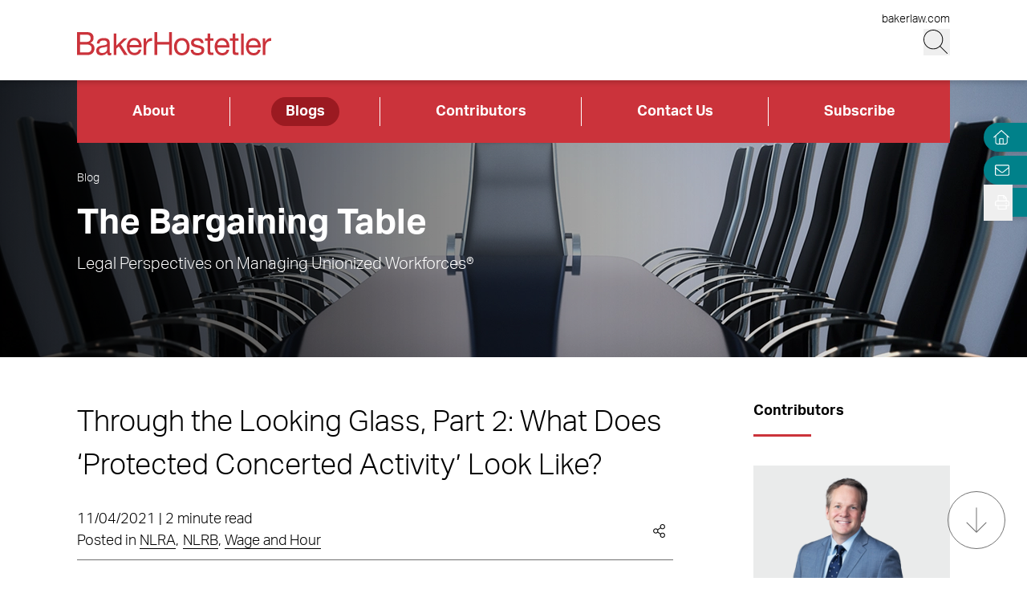

--- FILE ---
content_type: text/html; charset=utf-8
request_url: https://www.thebargainingtableblog.com/blogs/through-the-looking-glass-part-2-what-does-protected-concerted-activity-look-like/
body_size: 13044
content:
<!DOCTYPE html><html lang="en" class="text-base font-light md:overflow-y-scroll md:text-lg"><head><meta charSet="utf-8"/><meta property="og:type" content="website"/><meta property="og:locale" content="en_US"/><meta property="og:site_name" content="The Bargaining Table"/><title>Through the Looking Glass, Part 2: What Does ‘Protected Concerted Activity’ Look Like? | The Bargaining Table</title><meta name="robots" content="index,follow"/><meta property="og:title" content="Through the Looking Glass, Part 2: What Does ‘Protected Concerted Activity’ Look Like? | The Bargaining Table"/><meta property="og:url" content="https://www.thebargainingtableblog.com/blogs/through-the-looking-glass-part-2-what-does-protected-concerted-activity-look-like/"/><meta property="og:image"/><link rel="canonical" href="https://www.thebargainingtableblog.com/blogs/through-the-looking-glass-part-2-what-does-protected-concerted-activity-look-like/"/><script type="application/ld+json">{"@context":"https://schema.org","@type":"Article","datePublished":"2021-11-04T00:00:00+00:00","description":"","mainEntityOfPage":{"@type":"WebPage"},"headline":"Through the Looking Glass, Part 2: What Does ‘Protected Concerted Activity’ Look Like? | The Bargaining Table","image":[null],"dateModified":"2023-07-12T20:19:28+00:00"}</script><meta name="google-site-verification" content="3hozuZeLY7Yeqad0kSEBUd645V0-IcpY0YMPI1JL27Y"/><meta name="google-site-verification" content="agP1hMXrBRyNwKFPehkFxl_PyNv79gHioK3W5P2bVgs"/><meta name="google-site-verification" content="0BXrjHfITYCxG9MhnjRl4vzFzjhhS3lBOYlCYx9G0h0"/><meta name="google-site-verification" content="5tTDy5QWt3cSL3BajZblR8UgpTDERVCDSfIStz7YFBA"/><meta name="google-site-verification" content="GVI2i3Fbvp04HYnzWiU87M4CnAJ-Mde-jGhI0XsvPCw"/><meta name="google-site-verification" content="px2unDmk9UbwbEpzFEdbArNLSFY9bRTSTZwUDhEqGlU"/><meta name="google-site-verification" content="CTQ93l_FJalDf99J0g1SaMw4ICRLNXI6OzqmcdFR8dQ"/><meta name="google-site-verification" content="TbW-beyh0D8lh5PlSbhAERZiMWAm2se7mGXHzrzWF5k"/><meta name="google-site-verification" content="AYOJCbEudVom1tZEvoIHD3Goe3ZdYE8opfKb5NH0Iok"/><meta name="google-site-verification" content="hB_L5fJd5MhUbyC-zC63YQ-MJFG-fwesNwtQHQM4MK4"/><meta name="google-site-verification" content="zT23BM9miS5q1GgM1Z1NGAi3jQK3q0DXja8RdcbEuTk"/><meta name="google-site-verification" content="ffcFIQZye9RKoy03GEXCNGJu2Ab6j3hUBBN8g9MHkGU"/><meta name="google-site-verification" content="HxBHLULylu-Rm4C-NzYOw1vsudVD4CM9imqbUCZTlug"/><meta name="google-site-verification" content="ONwVZpbBCL8Wccl_inVfFyjtiq8M9xgzKjJ96chaPr0"/><meta name="viewport" content="width=device-width, initial-scale=1.0"/><meta http-equiv="x-ua-compatible" content="ie=edge"/><link rel="preload" as="image" imageSrcSet="/_next/image/?url=https%3A%2F%2Fadmin.thebargainingtableblog.com%2Fwp-content%2Fuploads%2Fsites%2F13%2F2023%2F07%2FBargaining-Table_1920_345_GettyImages-521939694.webp&amp;w=640&amp;q=100 640w, /_next/image/?url=https%3A%2F%2Fadmin.thebargainingtableblog.com%2Fwp-content%2Fuploads%2Fsites%2F13%2F2023%2F07%2FBargaining-Table_1920_345_GettyImages-521939694.webp&amp;w=750&amp;q=100 750w, /_next/image/?url=https%3A%2F%2Fadmin.thebargainingtableblog.com%2Fwp-content%2Fuploads%2Fsites%2F13%2F2023%2F07%2FBargaining-Table_1920_345_GettyImages-521939694.webp&amp;w=828&amp;q=100 828w, /_next/image/?url=https%3A%2F%2Fadmin.thebargainingtableblog.com%2Fwp-content%2Fuploads%2Fsites%2F13%2F2023%2F07%2FBargaining-Table_1920_345_GettyImages-521939694.webp&amp;w=1080&amp;q=100 1080w, /_next/image/?url=https%3A%2F%2Fadmin.thebargainingtableblog.com%2Fwp-content%2Fuploads%2Fsites%2F13%2F2023%2F07%2FBargaining-Table_1920_345_GettyImages-521939694.webp&amp;w=1200&amp;q=100 1200w, /_next/image/?url=https%3A%2F%2Fadmin.thebargainingtableblog.com%2Fwp-content%2Fuploads%2Fsites%2F13%2F2023%2F07%2FBargaining-Table_1920_345_GettyImages-521939694.webp&amp;w=1920&amp;q=100 1920w, /_next/image/?url=https%3A%2F%2Fadmin.thebargainingtableblog.com%2Fwp-content%2Fuploads%2Fsites%2F13%2F2023%2F07%2FBargaining-Table_1920_345_GettyImages-521939694.webp&amp;w=2048&amp;q=100 2048w, /_next/image/?url=https%3A%2F%2Fadmin.thebargainingtableblog.com%2Fwp-content%2Fuploads%2Fsites%2F13%2F2023%2F07%2FBargaining-Table_1920_345_GettyImages-521939694.webp&amp;w=3840&amp;q=100 3840w" imageSizes="100vw" fetchpriority="high"/><meta name="next-head-count" content="28"/><link rel="apple-touch-icon" sizes="180x180" href="/favicon/apple-touch-icon.png"/><link rel="icon" type="image/png" sizes="32x32" href="/favicon/favicon-32x32.png"/><link rel="icon" type="image/png" sizes="16x16" href="/favicon/favicon-16x16.png"/><link rel="manifest" href="/favicon/site.webmanifest" crossorigin="use-credentials"/><link rel="mask-icon" href="/favicon/safari-pinned-tab.svg" color="#cb333b"/><link rel="shortcut icon" href="/favicon/favicon.ico"/><meta name="msapplication-TileColor" content="#cb333b"/><meta name="msapplication-config" content="/favicon/browserconfig.xml"/><meta name="theme-color" content="#fff"/><link rel="preconnect" href="https://use.typekit.net" crossorigin /><link rel="preload" href="/_next/static/css/f05a5e4330f5ae45.css" as="style"/><link rel="stylesheet" href="/_next/static/css/f05a5e4330f5ae45.css" data-n-g=""/><link rel="preload" href="/_next/static/css/f8745fa97e70d351.css" as="style"/><link rel="stylesheet" href="/_next/static/css/f8745fa97e70d351.css" data-n-p=""/><noscript data-n-css=""></noscript><script defer="" nomodule="" src="/_next/static/chunks/polyfills-42372ed130431b0a.js"></script><script defer="" src="/_next/static/chunks/94.e3b57f77842a577d.js"></script><script src="/_next/static/chunks/webpack-35bb07fc454fb65e.js" defer=""></script><script src="/_next/static/chunks/framework-945b357d4a851f4b.js" defer=""></script><script src="/_next/static/chunks/main-6d2f77a4512ad2c5.js" defer=""></script><script src="/_next/static/chunks/pages/_app-f6b6ccd424d4b690.js" defer=""></script><script src="/_next/static/chunks/3417-28da2db995d65442.js" defer=""></script><script src="/_next/static/chunks/6233-3be87d236c261722.js" defer=""></script><script src="/_next/static/chunks/129-a12da1089f5f4d32.js" defer=""></script><script src="/_next/static/chunks/5467-e6ffd456e45f675a.js" defer=""></script><script src="/_next/static/chunks/2651-d8b5e748342edb48.js" defer=""></script><script src="/_next/static/chunks/6656-ee427a5be5dd5ed2.js" defer=""></script><script src="/_next/static/chunks/6760-f486112541546134.js" defer=""></script><script src="/_next/static/chunks/3381-26810605d010a429.js" defer=""></script><script src="/_next/static/chunks/1551-7a17632d68749452.js" defer=""></script><script src="/_next/static/chunks/3965-9fe197eadb13a94f.js" defer=""></script><script src="/_next/static/chunks/1310-871c18580a61a1c3.js" defer=""></script><script src="/_next/static/chunks/5808-26302c82d67fa4f9.js" defer=""></script><script src="/_next/static/chunks/pages/blogs/%5B%5B...slug%5D%5D-dc32d06dcbdccdaa.js" defer=""></script><script src="/_next/static/SihvK33Zrw6xUN3CjdZlQ/_buildManifest.js" defer=""></script><script src="/_next/static/SihvK33Zrw6xUN3CjdZlQ/_ssgManifest.js" defer=""></script><style data-href="https://use.typekit.net/wbi6ufe.css">@import url("https://p.typekit.net/p.css?s=1&k=wbi6ufe&ht=tk&f=14034.14035.14036.14037&a=84481522&app=typekit&e=css");@font-face{font-family:"aktiv-grotesk";src:url("https://use.typekit.net/af/a798a9/000000000000000077359d55/30/l?primer=f592e0a4b9356877842506ce344308576437e4f677d7c9b78ca2162e6cad991a&fvd=n7&v=3") format("woff2"),url("https://use.typekit.net/af/a798a9/000000000000000077359d55/30/d?primer=f592e0a4b9356877842506ce344308576437e4f677d7c9b78ca2162e6cad991a&fvd=n7&v=3") format("woff"),url("https://use.typekit.net/af/a798a9/000000000000000077359d55/30/a?primer=f592e0a4b9356877842506ce344308576437e4f677d7c9b78ca2162e6cad991a&fvd=n7&v=3") format("opentype");font-display:swap;font-style:normal;font-weight:700;font-stretch:normal}@font-face{font-family:"aktiv-grotesk";src:url("https://use.typekit.net/af/8e3d9f/000000000000000077359d58/30/l?primer=f592e0a4b9356877842506ce344308576437e4f677d7c9b78ca2162e6cad991a&fvd=i7&v=3") format("woff2"),url("https://use.typekit.net/af/8e3d9f/000000000000000077359d58/30/d?primer=f592e0a4b9356877842506ce344308576437e4f677d7c9b78ca2162e6cad991a&fvd=i7&v=3") format("woff"),url("https://use.typekit.net/af/8e3d9f/000000000000000077359d58/30/a?primer=f592e0a4b9356877842506ce344308576437e4f677d7c9b78ca2162e6cad991a&fvd=i7&v=3") format("opentype");font-display:swap;font-style:italic;font-weight:700;font-stretch:normal}@font-face{font-family:"aktiv-grotesk";src:url("https://use.typekit.net/af/63d81f/000000000000000077359d5a/30/l?primer=f592e0a4b9356877842506ce344308576437e4f677d7c9b78ca2162e6cad991a&fvd=n3&v=3") format("woff2"),url("https://use.typekit.net/af/63d81f/000000000000000077359d5a/30/d?primer=f592e0a4b9356877842506ce344308576437e4f677d7c9b78ca2162e6cad991a&fvd=n3&v=3") format("woff"),url("https://use.typekit.net/af/63d81f/000000000000000077359d5a/30/a?primer=f592e0a4b9356877842506ce344308576437e4f677d7c9b78ca2162e6cad991a&fvd=n3&v=3") format("opentype");font-display:swap;font-style:normal;font-weight:300;font-stretch:normal}@font-face{font-family:"aktiv-grotesk";src:url("https://use.typekit.net/af/e4f1f2/000000000000000077359d5c/30/l?primer=f592e0a4b9356877842506ce344308576437e4f677d7c9b78ca2162e6cad991a&fvd=i3&v=3") format("woff2"),url("https://use.typekit.net/af/e4f1f2/000000000000000077359d5c/30/d?primer=f592e0a4b9356877842506ce344308576437e4f677d7c9b78ca2162e6cad991a&fvd=i3&v=3") format("woff"),url("https://use.typekit.net/af/e4f1f2/000000000000000077359d5c/30/a?primer=f592e0a4b9356877842506ce344308576437e4f677d7c9b78ca2162e6cad991a&fvd=i3&v=3") format("opentype");font-display:swap;font-style:italic;font-weight:300;font-stretch:normal}.tk-aktiv-grotesk{font-family:"aktiv-grotesk",sans-serif}</style></head><body><div id="__next"><a href="#page-content" class="SkipToContent_skip__YR1vo">Skip to Main Content</a><header role="banner" class="container fixed left-1/2 top-0 z-50 flex min-h-hm -translate-x-1/2 justify-between bg-white shadow md:min-h-hd"><div class="mb-4 flex w-full items-end justify-between md:mb-7"><a aria-label="Back to Home" class="border-b-0" href="/"><figure></figure></a><div class="flex flex-col items-end lg:gap-1"><a class="border-b-0 text-xs hover:text-black hover:underline hover:underline-offset-3" target="_blank" href="https://www.bakerlaw.com/">bakerlaw.com</a><div class="flex flex-row items-end"><button class="min-h-[27px] w-[27px] md:min-h-[33px] md:w-[33px]" aria-label="Search Button"><svg fill="currentColor" viewBox="0 0 512 512" aria-hidden="true" class="h-[24px] w-[24px] md:h-[30px] md:w-[30px]"><title>Search</title><path d="M509.7 498.3l-149.2-149.2C394.8 312.1 415.1 262.6 415.1 208c0-114.9-93.13-208-208-208S-.0002 93.13-.0002 208S93.12 416 207.1 416c54.55 0 104.1-21.17 141.2-55.54l149.2 149.2C499.9 511.2 501.9 512 503.1 512s4.094-.7813 5.656-2.344C512.8 506.5 512.8 501.5 509.7 498.3zM207.1 400c-105.9 0-192-86.13-192-192s86.13-192 192-192s192 86.13 192 192S313.9 400 207.1 400z"></path></svg></button><button class="ml-3 block min-h-[27px] w-[27px] md:min-h-[33px] md:w-[33px] xl:hidden" aria-label="Menu Button"><svg fill="currentColor" viewBox="0 0 448 512" aria-hidden="true" class="h-[24px] w-[24px] md:h-[30px] md:w-[30px]"><title>Menu</title><path d="M0 88C0 83.58 3.582 80 8 80H440C444.4 80 448 83.58 448 88C448 92.42 444.4 96 440 96H8C3.582 96 0 92.42 0 88zM0 248C0 243.6 3.582 240 8 240H440C444.4 240 448 243.6 448 248C448 252.4 444.4 256 440 256H8C3.582 256 0 252.4 0 248zM440 416H8C3.582 416 0 412.4 0 408C0 403.6 3.582 400 8 400H440C444.4 400 448 403.6 448 408C448 412.4 444.4 416 440 416z"></path></svg></button></div></div></div></header><section aria-label="Overlay Menu" class="fixed right-0 top-hm z-50 block h-screen max-w-screen bg-red-500 shadow transition-all duration-700 ease-in-out md:top-hd xl:hidden 4xl:right-outer-gap w-0" data-headlessui-state=""><div class="overflow-y-scroll px-mobile md:px-6" id="headlessui-popover-panel-:Rbar6:" tabindex="-1" style="--button-width:0px" data-headlessui-state=""></div></section><span hidden="" style="position:fixed;top:1px;left:1px;width:1px;height:0;padding:0;margin:-1px;overflow:hidden;clip:rect(0, 0, 0, 0);white-space:nowrap;border-width:0;display:none"></span><section aria-label="Overlay Search" class="fixed right-0 top-hm z-50 h-screen max-w-screen bg-gray-200 shadow transition-all duration-700 ease-in-out md:top-hd 4xl:right-outer-gap w-0" data-headlessui-state=""><div class="px-mobile md:px-6" id="headlessui-popover-panel-:Rber6:" tabindex="-1" style="--button-width:0px" data-headlessui-state=""></div></section><span hidden="" style="position:fixed;top:1px;left:1px;width:1px;height:0;padding:0;margin:-1px;overflow:hidden;clip:rect(0, 0, 0, 0);white-space:nowrap;border-width:0;display:none"></span><div class="headroom-wrapper"><div class="headroom headroom--unfixed"><nav class="inline-flex w-full items-center bg-red-500" aria-label="Header Menu"><ul class="flex w-full justify-between flex-column"><li class="border-r border-white flex-auto text-center px-4 last:border-0 group relative"><a target="_self" class="text-white hover:text-white border-b-0 font-bold block px-4 py-1 rounded-4xl inline-block hover:underline hover:underline-offset-4" href="/about/overview/">About</a></li><li class="border-r border-white flex-auto text-center px-4 last:border-0 group relative"><a target="_self" class="bg-red-800 text-white hover:text-white border-b-0 font-bold block px-4 py-1 rounded-4xl inline-block hover:underline hover:underline-offset-4" href="/blogs/">Blogs</a></li><li class="border-r border-white flex-auto text-center px-4 last:border-0 group relative"><a target="_self" class="text-white hover:text-white border-b-0 font-bold block px-4 py-1 rounded-4xl inline-block hover:underline hover:underline-offset-4" href="/contributors/">Contributors</a></li><li class="border-r border-white flex-auto text-center px-4 last:border-0 group relative"><a target="_self" class="text-white hover:text-white border-b-0 font-bold block px-4 py-1 rounded-4xl inline-block hover:underline hover:underline-offset-4" href="/contact-us/">Contact Us</a></li><li class="border-r border-white flex-auto text-center px-4 last:border-0 group relative"><a target="_self" class="text-white hover:text-white border-b-0 font-bold block px-4 py-1 rounded-4xl inline-block hover:underline hover:underline-offset-4" href="https://bh.bakerlaw.com/5/3/blog-subscription-forms/blog---the-bargaining-table.asp#new_tab">Subscribe</a></li></ul></nav></div></div><div class="mt-[65px] flex flex-1 flex-col md:mt-[100px]"><section class="container relative mb-6 h-image-hm bg-gradient-to-r from-black to-teal-700 text-white md:mb-12 md:h-image-hd" aria-label="Site Header" role="banner"><div class="mt-6 flex h-full w-full flex-col items-start md:mt-0 md:justify-center xl:mt-menu xl:h-full-menu"><div class="Image_image__a3IOa absolute left-0 top-0 h-full w-full object-cover Image_hasImageFill__oJnmL"><img alt="The Bargaining Table Header Image" fetchpriority="high" decoding="async" data-nimg="fill" class="Image_imageFill__0p_aD" style="position:absolute;height:100%;width:100%;left:0;top:0;right:0;bottom:0;color:transparent" sizes="100vw" srcSet="/_next/image/?url=https%3A%2F%2Fadmin.thebargainingtableblog.com%2Fwp-content%2Fuploads%2Fsites%2F13%2F2023%2F07%2FBargaining-Table_1920_345_GettyImages-521939694.webp&amp;w=640&amp;q=100 640w, /_next/image/?url=https%3A%2F%2Fadmin.thebargainingtableblog.com%2Fwp-content%2Fuploads%2Fsites%2F13%2F2023%2F07%2FBargaining-Table_1920_345_GettyImages-521939694.webp&amp;w=750&amp;q=100 750w, /_next/image/?url=https%3A%2F%2Fadmin.thebargainingtableblog.com%2Fwp-content%2Fuploads%2Fsites%2F13%2F2023%2F07%2FBargaining-Table_1920_345_GettyImages-521939694.webp&amp;w=828&amp;q=100 828w, /_next/image/?url=https%3A%2F%2Fadmin.thebargainingtableblog.com%2Fwp-content%2Fuploads%2Fsites%2F13%2F2023%2F07%2FBargaining-Table_1920_345_GettyImages-521939694.webp&amp;w=1080&amp;q=100 1080w, /_next/image/?url=https%3A%2F%2Fadmin.thebargainingtableblog.com%2Fwp-content%2Fuploads%2Fsites%2F13%2F2023%2F07%2FBargaining-Table_1920_345_GettyImages-521939694.webp&amp;w=1200&amp;q=100 1200w, /_next/image/?url=https%3A%2F%2Fadmin.thebargainingtableblog.com%2Fwp-content%2Fuploads%2Fsites%2F13%2F2023%2F07%2FBargaining-Table_1920_345_GettyImages-521939694.webp&amp;w=1920&amp;q=100 1920w, /_next/image/?url=https%3A%2F%2Fadmin.thebargainingtableblog.com%2Fwp-content%2Fuploads%2Fsites%2F13%2F2023%2F07%2FBargaining-Table_1920_345_GettyImages-521939694.webp&amp;w=2048&amp;q=100 2048w, /_next/image/?url=https%3A%2F%2Fadmin.thebargainingtableblog.com%2Fwp-content%2Fuploads%2Fsites%2F13%2F2023%2F07%2FBargaining-Table_1920_345_GettyImages-521939694.webp&amp;w=3840&amp;q=100 3840w" src="/_next/image/?url=https%3A%2F%2Fadmin.thebargainingtableblog.com%2Fwp-content%2Fuploads%2Fsites%2F13%2F2023%2F07%2FBargaining-Table_1920_345_GettyImages-521939694.webp&amp;w=3840&amp;q=100"/></div><div class="absolute left-0 top-0 h-full w-full bg-gradient-to-r from-black to-transparent opacity-80 bg-blend-multiply"></div><nav aria-label="Breadcrumb Navigation" class="z-10 mb-1 lg:absolute lg:top-14 lg:mb-4 lg:block xl:top-24 2xl:top-20"><a class="border-b-0 text-xs hover:border-b hover:border-white hover:text-white" href="/blogs/">Blog</a></nav><span class="h1 relative block w-11/12 2xl:w-full">The Bargaining Table</span><div class="RichText_richtext__0_pny relative mt-2 w-11/12 md:text-lg 2xl:max-w-2xl 2xl:text-2xl">Legal Perspectives on Managing Unionized Workforces®</div></div></section><main id="page-content"><div class="container mb-6 xl:mb-16"><div class="gap-8 xl:grid xl:grid-cols-12"><div class="xl:col-span-9 xl:mr-[5vw]"><h1 class="mb-6 text-3xl md:text-4xl font-light">Through the Looking Glass, Part 2: What Does ‘Protected Concerted Activity’ Look Like?</h1><section aria-label="Post Meta" class="relative mb-6 flex w-full flex-col border-b border-gray-400 pb-2 md:flex-row md:items-center md:justify-between"><div class="mb-2 md:mb-0"><span>11/04/2021 | 2 minute read</span><p><span>Posted in </span><span><a href="/blogs/?category=NLRA">NLRA</a><span class="mr-1">,</span></span><span><a href="/blogs/?category=NLRB">NLRB</a><span class="mr-1">,</span></span><span><a href="/blogs/?category=Wage+and+Hour">Wage and Hour</a></span></p></div><div class="group inline-flex cursor-pointer items-center"><div class="mr-2 group-hover:flex xl:hidden"><button class="react-share__ShareButton mr-1" style="background-color:transparent;border:none;padding:0;font:inherit;color:inherit;cursor:pointer"><svg viewBox="0 0 64 64" width="32" height="32"><circle cx="32" cy="32" r="32" fill="#0077B5"></circle><path d="M20.4,44h5.4V26.6h-5.4V44z M23.1,18c-1.7,0-3.1,1.4-3.1,3.1c0,1.7,1.4,3.1,3.1,3.1 c1.7,0,3.1-1.4,3.1-3.1C26.2,19.4,24.8,18,23.1,18z M39.5,26.2c-2.6,0-4.4,1.4-5.1,2.8h-0.1v-2.4h-5.2V44h5.4v-8.6 c0-2.3,0.4-4.5,3.2-4.5c2.8,0,2.8,2.6,2.8,4.6V44H46v-9.5C46,29.8,45,26.2,39.5,26.2z" fill="white"></path></svg></button><button class="react-share__ShareButton" style="background-color:transparent;border:none;padding:0;font:inherit;color:inherit;cursor:pointer"><svg viewBox="0 0 64 64" width="32" height="32" class="mr-1"><circle cx="32" cy="32" r="32" fill="#000000"></circle><path d="M 41.116 18.375 h 4.962 l -10.8405 12.39 l 12.753 16.86 H 38.005 l -7.821 -10.2255 L 21.235 47.625 H 16.27 l 11.595 -13.2525 L 15.631 18.375 H 25.87 l 7.0695 9.3465 z m -1.7415 26.28 h 2.7495 L 24.376 21.189 H 21.4255 z" fill="white"></path></svg></button><button class="react-share__ShareButton" style="background-color:transparent;border:none;padding:0;font:inherit;color:inherit;cursor:pointer"><svg viewBox="0 0 64 64" width="32" height="32"><circle cx="32" cy="32" r="32" fill="#0965FE"></circle><path d="M34.1,47V33.3h4.6l0.7-5.3h-5.3v-3.4c0-1.5,0.4-2.6,2.6-2.6l2.8,0v-4.8c-0.5-0.1-2.2-0.2-4.1-0.2 c-4.1,0-6.9,2.5-6.9,7V28H24v5.3h4.6V47H34.1z" fill="white"></path></svg></button></div><svg fill="currentColor" viewBox="0 0 448 512" aria-hidden="true" class="mr-2 hidden h-[17px] w-[17px] xl:block"><title>Share</title><path d="M352 320c-28.6 0-54.2 12.5-71.8 32.3l-95.5-59.7c9.6-23.4 9.7-49.8 0-73.2l95.5-59.7c17.6 19.8 43.2 32.3 71.8 32.3 53 0 96-43 96-96S405 0 352 0s-96 43-96 96c0 13 2.6 25.3 7.2 36.6l-95.5 59.7C150.2 172.5 124.6 160 96 160c-53 0-96 43-96 96s43 96 96 96c28.6 0 54.2-12.5 71.8-32.3l95.5 59.7c-4.7 11.3-7.2 23.6-7.2 36.6 0 53 43 96 96 96s96-43 96-96c-.1-53-43.1-96-96.1-96zm0-288c35.3 0 64 28.7 64 64s-28.7 64-64 64-64-28.7-64-64 28.7-64 64-64zM96 320c-35.3 0-64-28.7-64-64s28.7-64 64-64 64 28.7 64 64-28.7 64-64 64zm256 160c-35.3 0-64-28.7-64-64s28.7-64 64-64 64 28.7 64 64-28.7 64-64 64z"></path></svg></div></section></div><aside class="xl:col-span-3"><section aria-label="Contributors" class="mb-6 border-b border-gray-400 pb-7"><h2 class="relative after:absolute after:-bottom-4 after:left-0 after:box-content after:h-[3px] after:w-16 after:bg-red-500 mb-12 md:mb-16 !mb-12 text-base">Contributors</h2><div class="row-auto grid grid-cols-1 gap-8 sm:grid-cols-2 md:gap-10 xl:grid-cols-1"><div><a target="" class="relative block w-full border-b-0 after:box-content after:block after:pt-[58%]" aria-label="Read more about Christian R. White" href="https://www.bakerlaw.com/professionals/christian-r-white/"><div class="absolute h-full w-full bg-gray-300"></div><div class="Image_image__a3IOa absolute top-0 mx-auto flex h-full w-full justify-center overflow-hidden pt-2 [&amp;&gt;img]:absolute [&amp;&gt;img]:h-full [&amp;&gt;img]:w-auto [&amp;&gt;img]:origin-top [&amp;&gt;img]:object-cover [&amp;&gt;img]:transition-transform [&amp;&gt;img]:duration-300 [&amp;&gt;img]:hover:scale-[1.03]"><img alt="Christian R. White" loading="lazy" width="282" height="165" decoding="async" data-nimg="1" class="" style="color:transparent" srcSet="/_next/image/?url=https%3A%2F%2Fadmin.thebargainingtableblog.com%2Fwp-content%2Fuploads%2Fsites%2F13%2F2024%2F06%2FWhite_Christian_385_12342.webp&amp;w=384&amp;q=100 1x, /_next/image/?url=https%3A%2F%2Fadmin.thebargainingtableblog.com%2Fwp-content%2Fuploads%2Fsites%2F13%2F2024%2F06%2FWhite_Christian_385_12342.webp&amp;w=640&amp;q=100 2x" src="/_next/image/?url=https%3A%2F%2Fadmin.thebargainingtableblog.com%2Fwp-content%2Fuploads%2Fsites%2F13%2F2024%2F06%2FWhite_Christian_385_12342.webp&amp;w=640&amp;q=100"/></div></a><div class="mt-2"><a target="" class="relative mb-2 border-b-0 font-bold after:absolute after:bottom-0 after:box-content after:block after:h-[1px] after:w-0 after:bg-red-500 after:transition-all after:delay-100 after:duration-200 after:hover:w-full" href="https://www.bakerlaw.com/professionals/christian-r-white/">Christian R. White</a><p class="mb-3">Counsel</p><a class="leading-none" target="_blank" href="https://www.bakerlaw.com/offices/philadelphia/"><span class="RichText_richtext__0_pny">Philadelphia</span></a><a class="block border-b-0 hover:text-black" href="tel:+1.215.564.2166">T <!-- -->+1.215.564.2166</a><a class="leading-none" target="_blank" href="https://www.bakerlaw.com/offices/new-york/"><span class="RichText_richtext__0_pny">New York</span></a><a class="block border-b-0 hover:text-black" href="tel:+1.212.589.4229">T <!-- -->+1.212.589.4229</a><div><a class="leading-none" href="mailto:crwhite@bakerlaw.com">Email</a></div></div></div><div><a target="" class="relative block w-full border-b-0 after:box-content after:block after:pt-[58%]" aria-label="Read more about Todd A. Dawson" href="https://www.bakerlaw.com/professionals/todd-a-dawson/"><div class="absolute h-full w-full bg-gray-300"></div><div class="Image_image__a3IOa absolute top-0 mx-auto flex h-full w-full justify-center overflow-hidden pt-2 [&amp;&gt;img]:absolute [&amp;&gt;img]:h-full [&amp;&gt;img]:w-auto [&amp;&gt;img]:origin-top [&amp;&gt;img]:object-cover [&amp;&gt;img]:transition-transform [&amp;&gt;img]:duration-300 [&amp;&gt;img]:hover:scale-[1.03]"><img alt="Todd A. Dawson" loading="lazy" width="282" height="165" decoding="async" data-nimg="1" class="" style="color:transparent" srcSet="/_next/image/?url=https%3A%2F%2Fadmin.thebargainingtableblog.com%2Fwp-content%2Fuploads%2Fsites%2F13%2F2025%2F06%2FDawson_Todd_385_04121.webp&amp;w=384&amp;q=100 1x, /_next/image/?url=https%3A%2F%2Fadmin.thebargainingtableblog.com%2Fwp-content%2Fuploads%2Fsites%2F13%2F2025%2F06%2FDawson_Todd_385_04121.webp&amp;w=640&amp;q=100 2x" src="/_next/image/?url=https%3A%2F%2Fadmin.thebargainingtableblog.com%2Fwp-content%2Fuploads%2Fsites%2F13%2F2025%2F06%2FDawson_Todd_385_04121.webp&amp;w=640&amp;q=100"/></div></a><div class="mt-2"><a target="" class="relative mb-2 border-b-0 font-bold after:absolute after:bottom-0 after:box-content after:block after:h-[1px] after:w-0 after:bg-red-500 after:transition-all after:delay-100 after:duration-200 after:hover:w-full" href="https://www.bakerlaw.com/professionals/todd-a-dawson/">Todd A. Dawson</a><p class="mb-3">Partner</p><a class="leading-none" target="_blank" href="https://www.bakerlaw.com/offices/cleveland/"><span class="RichText_richtext__0_pny">Cleveland</span></a><a class="block border-b-0 hover:text-black" href="tel:+1.216.861.7652">T <!-- -->+1.216.861.7652</a><div><a class="leading-none" href="mailto:TDawson@bakerlaw.com">Email</a></div></div></div></div></section><div class="mb-6"><h2 class="relative after:absolute after:-bottom-4 after:left-0 after:box-content after:h-[3px] after:w-16 after:bg-red-500 mb-12 md:mb-16 !mb-12 text-base">Tags</h2><div class="md:inline-flex md:flex-wrap"><div class="group mb-3 mr-2 cursor-pointer bg-gray-200 px-3 py-2 transition-colors hover:bg-red-500"><a class="block border-b-0 text-sm font-bold transition-colors hover:text-white group-hover:text-white md:text-sm" href="/blogs/?tag=National+Labor+Relations+Board">National Labor Relations Board</a></div></div><div class="md:inline-flex md:flex-wrap"><div class="group mb-3 mr-2 cursor-pointer bg-gray-200 px-3 py-2 transition-colors hover:bg-red-500"><a class="block border-b-0 text-sm font-bold transition-colors hover:text-white group-hover:text-white md:text-sm" href="/blogs/?tag=NLRA">NLRA</a></div></div><div class="md:inline-flex md:flex-wrap"><div class="group mb-3 mr-2 cursor-pointer bg-gray-200 px-3 py-2 transition-colors hover:bg-red-500"><a class="block border-b-0 text-sm font-bold transition-colors hover:text-white group-hover:text-white md:text-sm" href="/blogs/?tag=NLRB">NLRB</a></div></div></div></aside></div></div></main><div class="fixed right-0 top-26 z-30 flex flex-col md:top-34"><div class="flex justify-end"><section class="PageTools_tool__5aAjm"><a class="border-none hover:border-none" aria-label="Home" title="Home" href="/"><svg fill="currentColor" viewBox="0 0 512 512" aria-hidden="true" class="-ml-[4px] h-4 w-5 cursor-pointer fill-white"><title>Home</title><path d="M298.6 4c-6-5.3-15.1-5.3-21.2 0L5.4 244c-6.6 5.8-7.3 16-1.4 22.6s16 7.3 22.6 1.4L64 235V432c0 44.2 35.8 80 80 80H432c44.2 0 80-35.8 80-80V235l37.4 33c6.6 5.8 16.7 5.2 22.6-1.4s5.2-16.7-1.4-22.6L298.6 4zM96 432V206.7L288 37.3 480 206.7V432c0 26.5-21.5 48-48 48H368V320c0-17.7-14.3-32-32-32H240c-17.7 0-32 14.3-32 32V480H144c-26.5 0-48-21.5-48-48zm144 48V320h96V480H240z"></path></svg></a></section></div><div class="flex justify-end"></div><div class="PageTools_expand__5Yj7E"><div class="PageTools_action__yyDj3 rounded-l-2xl"><button aria-label="Open Tools" aria-expanded="false"><svg fill="currentColor" viewBox="0 0 512 512" aria-hidden="true" class="h-4 w-4 fill-white"><title>Print/Save</title><path d="M432 192h-16v-82.75c0-8.49-3.37-16.62-9.37-22.63L329.37 9.37c-6-6-14.14-9.37-22.63-9.37H126.48C109.64 0 96 14.33 96 32v160H80c-44.18 0-80 35.82-80 80v96c0 8.84 7.16 16 16 16h80v112c0 8.84 7.16 16 16 16h288c8.84 0 16-7.16 16-16V384h80c8.84 0 16-7.16 16-16v-96c0-44.18-35.82-80-80-80zM320 45.25L370.75 96H320V45.25zM128.12 32H288v64c0 17.67 14.33 32 32 32h64v64H128.02l.1-160zM384 480H128v-96h256v96zm96-128H32v-80c0-26.47 21.53-48 48-48h352c26.47 0 48 21.53 48 48v80zm-80-88c-13.25 0-24 10.74-24 24 0 13.25 10.75 24 24 24s24-10.75 24-24c0-13.26-10.75-24-24-24z"></path></svg></button></div></div></div><div class="opacity-100 pointer-events-none fixed bottom-8 right-6 z-20 hidden h-16 w-16 items-center justify-center rounded-full border border-solid border-gray-400 transition-opacity duration-200 md:flex"><div class="h-full w-full rounded-full bg-white opacity-10"></div><svg fill="currentColor" viewBox="0 0 384 512" aria-hidden="true" class="absolute h-8 w-8 fill-gray-400"><title>Arrow Down</title><path d="M368.2 307.1l-170.5 170.5c-3.14 3.14-8.226 3.14-11.37 0L15.82 307.1c-3.14-3.14-3.14-8.226 0-11.37c3.14-3.14 8.226-3.14 11.37 0l156.8 156.8V40.04c0-4.427 3.596-8.034 8.038-8.034s8.036 3.607 8.036 8.034v412.5l156.8-156.8c3.14-3.14 8.226-3.14 11.37 0C371.3 298.9 371.3 304 368.2 307.1z"></path></svg></div><div class="hidden opacity-0 group fixed bottom-8 right-6 z-20 flex h-11 w-11 cursor-pointer items-center justify-center rounded-full border border-solid border-teal-700 transition-opacity duration-200 md:h-16 md:w-16"><div class="h-full w-full rounded-full bg-teal-700 group-hover:bg-teal-500"></div><svg fill="currentColor" viewBox="0 0 384 512" aria-hidden="true" class="absolute h-5 w-5 rotate-180 fill-white md:h-8 md:w-8"><title>Arrow Down</title><path d="M368.2 307.1l-170.5 170.5c-3.14 3.14-8.226 3.14-11.37 0L15.82 307.1c-3.14-3.14-3.14-8.226 0-11.37c3.14-3.14 8.226-3.14 11.37 0l156.8 156.8V40.04c0-4.427 3.596-8.034 8.038-8.034s8.036 3.607 8.036 8.034v412.5l156.8-156.8c3.14-3.14 8.226-3.14 11.37 0C371.3 298.9 371.3 304 368.2 307.1z"></path></svg></div></div><footer class="container mt-auto flex flex-col justify-start py-11 lg:flex-row lg:items-start lg:justify-between lg:py-12"><div class="order-2 flex flex-col items-start lg:order-1 lg:inline-flex lg:flex-row"><span class="order-2 mr-3 mt-5 whitespace-nowrap text-center text-xs text-black lg:order-1 lg:mt-0">2026<!-- --> © <!-- -->Baker &amp; Hostetler LLP</span><nav class="order-1 leading-none lg:order-2" aria-label="Footer Menu"><ul class="flex flex-col lg:inline-flex lg:flex-row gap-y-4 lg:gap-y-0 flex-wrap flex-column"><li class="lg:after:content-[&#x27;|&#x27;] lg:after:block flex items-center mr-2 lg:after:ml-2 after:last:hidden after:text-xs group relative"><a target="_self" class="border-b border-transparent text-xs hover:text-black hover:border-black leading-tight" href="https://www.bakerlaw.com/privacy-policy/#new_tab">Privacy Policy</a></li><li class="lg:after:content-[&#x27;|&#x27;] lg:after:block flex items-center mr-2 lg:after:ml-2 after:last:hidden after:text-xs group relative"><a target="_self" class="border-b border-transparent text-xs hover:text-black hover:border-black leading-tight" href="https://www.bakerlaw.com/service-terms/#new_tab">Service Terms</a></li><li class="lg:after:content-[&#x27;|&#x27;] lg:after:block flex items-center mr-2 lg:after:ml-2 after:last:hidden after:text-xs group relative"><a target="_self" class="border-b border-transparent text-xs hover:text-black hover:border-black leading-tight" href="https://www.bakerlaw.com/california-privacy-notice/#new_tab">California Privacy Notice</a></li><li class="lg:after:content-[&#x27;|&#x27;] lg:after:block flex items-center mr-2 lg:after:ml-2 after:last:hidden after:text-xs group relative"><a target="_self" class="border-b border-transparent text-xs hover:text-black hover:border-black leading-tight" href="/contact-us/">Contact Us</a></li></ul></nav></div><div class="order-1 lg:order-2"><div class="SocialMedia_profiles__dkaAS"><div><a href="https://www.linkedin.com/company/bakerhostetler/" aria-label="View our profile at Linkedin" title="Linkedin" target="_blank"></a></div><div><a href="https://twitter.com/BakerHostetler" aria-label="View our profile at Twitter" title="Twitter" target="_blank"><svg fill="currentColor" viewBox="0 0 512 512" aria-hidden="true"><title>Twitter - X</title><path d="M64 32C28.7 32 0 60.7 0 96V416c0 35.3 28.7 64 64 64H384c35.3 0 64-28.7 64-64V96c0-35.3-28.7-64-64-64H64zm297.1 84L257.3 234.6 379.4 396H283.8L209 298.1 123.3 396H75.8l111-126.9L69.7 116h98l67.7 89.5L313.6 116h47.5zM323.3 367.6L153.4 142.9H125.1L296.9 367.6h26.3z"></path></svg></a></div><div><a href="https://www.facebook.com/BakerHostetler/" aria-label="View our profile at Facebook" title="Facebook" target="_blank"></a></div><div><a href="https://www.instagram.com/bakerhostetler/" aria-label="View our profile at Instagram" title="Instagram" target="_blank"></a></div><div><a href="https://www.youtube.com/user/BakerHostetlerLaw" aria-label="View our profile at Youtube" title="Youtube" target="_blank"></a></div><div><a href="https://www.bakerlaw.com/rss-feeds/" aria-label="View our profile at Rss" title="Rss" target="_blank"></a></div></div></div></footer></div><script id="__NEXT_DATA__" type="application/json">{"props":{"pageProps":{"menus":{"header_menu":[{"__typename":"MenuItem","id":"cG9zdDo2MA==","parentId":null,"label":"About","path":"/about/overview/","target":null,"title":null,"children":[]},{"__typename":"MenuItem","id":"cG9zdDozMQ==","parentId":null,"label":"Blogs","path":"/blogs","target":null,"title":null,"children":[]},{"__typename":"MenuItem","id":"cG9zdDo1Nw==","parentId":null,"label":"Contributors","path":"/contributors/","target":null,"title":null,"children":[]},{"__typename":"MenuItem","id":"cG9zdDo1Ng==","parentId":null,"label":"Contact Us","path":"/contact-us/","target":null,"title":null,"children":[]},{"__typename":"MenuItem","id":"cG9zdDo1NQ==","parentId":null,"label":"Subscribe","path":"https://bh.bakerlaw.com/5/3/blog-subscription-forms/blog---the-bargaining-table.asp#new_tab","target":null,"title":null,"children":[]}],"footer_menu":[{"__typename":"MenuItem","id":"cG9zdDozMA==","parentId":null,"label":"Privacy Policy","path":"https://www.bakerlaw.com/privacy-policy/#new_tab","target":null,"title":null,"children":[]},{"__typename":"MenuItem","id":"cG9zdDo4OA==","parentId":null,"label":"Service Terms","path":"https://www.bakerlaw.com/service-terms/#new_tab","target":null,"title":null,"children":[]},{"__typename":"MenuItem","id":"cG9zdDo5MA==","parentId":null,"label":"California Privacy Notice","path":"https://www.bakerlaw.com/california-privacy-notice/#new_tab","target":null,"title":null,"children":[]},{"__typename":"MenuItem","id":"cG9zdDoxMzIy","parentId":null,"label":"Contact Us","path":"/contact-us/","target":null,"title":null,"children":[]}],"blog_menu":[{"__typename":"MenuItem","id":"cG9zdDo1NA==","parentId":null,"label":"ADventures in Law","path":"https://www.adventures-in-law.com/","target":"_blank","title":null,"children":[]},{"__typename":"MenuItem","id":"cG9zdDoxMTQ=","parentId":null,"label":"Antitrust Advocate","path":"https://www.antitrustadvocate.com/","target":"_blank","title":null,"children":[]},{"__typename":"MenuItem","id":"cG9zdDoxMTU=","parentId":null,"label":"Blockchain Monitor","path":"https://www.theblockchainmonitor.com/","target":"_blank","title":null,"children":[]},{"__typename":"MenuItem","id":"cG9zdDoyNTM=","parentId":null,"label":"Data Counsel","path":"https://www.bakerdatacounsel.com/","target":"_blank","title":null,"children":[]},{"__typename":"MenuItem","id":"cG9zdDoxMTc=","parentId":null,"label":"Discovery Advocate","path":"https://www.discoveryadvocate.com/","target":"_blank","title":null,"children":[]},{"__typename":"MenuItem","id":"cG9zdDoxMTk=","parentId":null,"label":"Employment Law Spotlight","path":"https://www.employmentlawspotlight.com/","target":"_blank","title":null,"children":[]},{"__typename":"MenuItem","id":"cG9zdDoxMjA=","parentId":null,"label":"Health Law Update","path":"https://www.healthlawupdate.com/","target":"_blank","title":null,"children":[]},{"__typename":"MenuItem","id":"cG9zdDoxMjE=","parentId":null,"label":"IP Intelligence Report","path":"https://www.ipintelligencereport.com/","target":"_blank","title":null,"children":[]},{"__typename":"MenuItem","id":"cG9zdDoxMjI=","parentId":null,"label":"Ohio Clock","path":"https://www.ohioclock.com/","target":"_blank","title":null,"children":[]},{"__typename":"MenuItem","id":"cG9zdDoxMjQ=","parentId":null,"label":"The Bargaining Table","path":"https://www.thebargainingtableblog.com/","target":"_blank","title":null,"children":[]}],"service_menu":[{"__typename":"MenuItem","id":"cG9zdDoxMTM=","parentId":null,"label":"Overview","path":"/?post_type=poa_practice\u0026p=97","target":null,"title":null,"children":[]}]},"generalSettings":{"__typename":"GeneralSettings","title":"The Bargaining Table","description":"Legal Perspectives on Managing Unionized Workforces®"},"defaultSeo":{"title":"Home | The Bargaining Table","description":"","noIndex":false,"noFollow":false,"openGraph":{"type":"website","locale":"en_US","url":"https://admin.thebargainingtableblog.com","siteName":"The Bargaining Table","images":[{"url":""}]}},"socialMedia":{"__typename":"CpSocialMedia_Socialmedia","linkedin":"https://www.linkedin.com/company/bakerhostetler/","twitter":"https://twitter.com/BakerHostetler","facebook":"https://www.facebook.com/BakerHostetler/","instagram":"https://www.instagram.com/bakerhostetler/","youtube":"https://www.youtube.com/user/BakerHostetlerLaw","rss":"https://www.bakerlaw.com/rss-feeds/"},"archiveSettings":{"__typename":"CpArchiveSettings_Archivesettings","post":{"__typename":"CpArchiveSettings_Archivesettings_ContentPilotHeadlessArchiveSettingsPost","description":"Legal Perspectives on Managing Unionized Workforces®","image":{"__typename":"MediaItem","sourceUrl":"https://admin.thebargainingtableblog.com/wp-content/uploads/sites/13/2023/07/Bargaining-Table_1920_345_GettyImages-521939694.webp"},"title":"The Bargaining Table"},"person":{"__typename":"CpArchiveSettings_Archivesettings_ContentPilotHeadlessArchiveSettingsPoaPerson","description":"Legal Perspectives on Managing Unionized Workforces®","image":{"__typename":"MediaItem","sourceUrl":"https://admin.thebargainingtableblog.com/wp-content/uploads/sites/13/2023/07/Bargaining-Table_1920_345_GettyImages-521939694.webp"},"title":"The Bargaining Table"}},"isExternal":false,"post":{"__typename":"Post","revisions":{"__typename":"PostToRevisionConnection","edges":[]},"databaseId":272,"date":"2021-11-04T00:00:00","slug":"through-the-looking-glass-part-2-what-does-protected-concerted-activity-look-like","uri":"/blogs/through-the-looking-glass-part-2-what-does-protected-concerted-activity-look-like/","title":"Through the Looking Glass, Part 2: What Does ‘Protected Concerted Activity’ Look Like?","status":"publish","target":"","excerpt":"","displayDate":"","timeToRead":"2","seo":{"__typename":"PostTypeSEO","breadcrumbs":[{"__typename":"SEOPostTypeBreadcrumbs","text":"Through the Looking Glass, Part 2: What Does ‘Protected Concerted Activity’ Look Like?","url":"https://www.thebargainingtableblog.com/blogs/through-the-looking-glass-part-2-what-does-protected-concerted-activity-look-like/"}],"canonical":"https://www.thebargainingtableblog.com/blogs/through-the-looking-glass-part-2-what-does-protected-concerted-activity-look-like/","title":"Through the Looking Glass, Part 2: What Does ‘Protected Concerted Activity’ Look Like? | The Bargaining Table","metaDesc":"","metaRobotsNofollow":"follow","metaRobotsNoindex":"index","opengraphAuthor":"","opengraphModifiedTime":"2023-07-12T20:19:28+00:00","opengraphPublishedTime":"2021-11-04T00:00:00+00:00","opengraphImage":null},"author":{"__typename":"NodeWithAuthorToUserConnectionEdge","node":{"__typename":"User","slug":"bakerhostetler","nickname":null}},"featuredImage":null,"wildcardContent":{"__typename":"Post_Wildcardcontent","poaWildcardContentRepeater":null},"tags":{"__typename":"PostToTagConnection","nodes":[{"__typename":"Tag","name":"National Labor Relations Board","slug":"national-labor-relations-board"},{"__typename":"Tag","name":"NLRA","slug":"nlra"},{"__typename":"Tag","name":"NLRB","slug":"nlrb"}]},"categories":{"__typename":"PostToCategoryConnection","nodes":[{"__typename":"Category","slug":"nlra","name":"NLRA"},{"__typename":"Category","slug":"nlrb","name":"NLRB"},{"__typename":"Category","slug":"wage-and-hour","name":"Wage and Hour"}]},"readTimeOverride":{"__typename":"Post_Readtimeoverride","bhReadTimeOverride":null},"eventDetail":{"__typename":"Post_Eventdetail","dateFrom":null,"dateTo":null,"time":null,"location":null,"register":null,"showTime":true},"postToPeople":{"__typename":"Post_Posttopeople","postToPoaPerson":[{"__typename":"Person","title":"Christian R. White","uri":"https://www.bakerlaw.com/professionals/christian-r-white/","target":"","featuredImage":{"__typename":"NodeWithFeaturedImageToMediaItemConnectionEdge","node":{"__typename":"MediaItem","altText":"","sourceUrl":"https://admin.thebargainingtableblog.com/wp-content/uploads/sites/13/2024/06/White_Christian_385_12342.webp"}},"contactInformation":{"__typename":"Person_Contactinformation","poaPersonContactPhone":"+1.215.564.2166","poaPersonContactSecondaryPhone":"+1.212.589.4229","poaPersonContactEmail":"crwhite@bakerlaw.com","poaPersonContactTertiaryPhone":null},"positions":{"__typename":"PersonToPositionConnection","nodes":[{"__typename":"Position","name":"Counsel"}]},"offices":{"__typename":"Person_Persontooffices","poaOfficeToPoaPerson":[{"__typename":"Office","title":"Philadelphia","uri":"https://www.bakerlaw.com/offices/philadelphia/"},{"__typename":"Office","title":"New York","uri":"https://www.bakerlaw.com/offices/new-york/"}]}},{"__typename":"Person","title":"Todd A. Dawson","uri":"https://www.bakerlaw.com/professionals/todd-a-dawson/","target":"","featuredImage":{"__typename":"NodeWithFeaturedImageToMediaItemConnectionEdge","node":{"__typename":"MediaItem","altText":"","sourceUrl":"https://admin.thebargainingtableblog.com/wp-content/uploads/sites/13/2025/06/Dawson_Todd_385_04121.webp"}},"contactInformation":{"__typename":"Person_Contactinformation","poaPersonContactPhone":"+1.216.861.7652","poaPersonContactSecondaryPhone":null,"poaPersonContactEmail":"TDawson@bakerlaw.com","poaPersonContactTertiaryPhone":null},"positions":{"__typename":"PersonToPositionConnection","nodes":[{"__typename":"Position","name":"Partner"}]},"offices":{"__typename":"Person_Persontooffices","poaOfficeToPoaPerson":[{"__typename":"Office","title":"Cleveland","uri":"https://www.bakerlaw.com/offices/cleveland/"}]}}]},"blocks":[{"name":"core/freeform","attributes":{"content":"\u003cimg class=\"alignright wp-image-6226\" src=\"https://www.bakerlaborrelationsblog.com/wp-content/uploads/sites/36/2021/10/Protest-crowd-labor-union-iStock-533295841_1200x630.jpg\" alt=\"\" width=\"438\" height=\"230\" /\u003eAs explained in a \u003ca href=\"https://www.bakerlaborrelationsblog.com/nlra/through-the-looking-glass-the-nlrb-seeks-to-expand-the-concept-of-protected-concerted-activity-beyond-its-imaginable-limits/\"\u003eprior post\u003c/a\u003e, the National Labor Relations Act (NLRA) gives employees the right to engage in “protected concerted activity” when such activity is intended to improve their wages, benefits and working conditions. We also discussed NLRB General Counsel Jennifer Abruzzo’s intention to expand what falls within the definition of “working conditions” in determining whether concerted employee activities are protected under the NLRA. In short, she believes that working conditions should include social justice and political advocacy issues, even if such activities take place outside of work and are not directly connected to a particular employer.\n\nBut what does protected concerted activity look like? Perhaps the most common misconception concerning protected concerted activity is the notion that it has to be connected to union organizing or other matters associated with union representation. In truth, while many forms of protected concerted activity relate to union representation, that \u003cstrong\u003eisn’t\u003c/strong\u003e a legal requirement. \u003cstrong\u003eAny\u003c/strong\u003e activity engaged in by two or more employees in regard to their working conditions may be protected under the NLRA, regardless of whether it relates to union representation.\n\nThus, where two or more employees complain together about a company policy or where an individual employee brings a group concern to the attention of management, such individuals generally are protected by federal labor law. Similarly, an employee who seeks to initiate or encourage group action is also protected under the NLRA.\n\nIn the contentious context of mandatory vaccinations, for example, protected concerted activity could (in some cases) include such activities as initiating, signing and/or submitting a petition to protest the employer’s vaccination policy, demanding to meet with management for a discussion of the policy, etc. In a more extreme example, a group of employees that stages a walkout to protest a vaccination policy may, in many circumstances, be protected under the NLRA.\n\nBut \u003cstrong\u003enot\u003c/strong\u003e \u003cstrong\u003eall\u003c/strong\u003e concerted activities are protected. For example, intentional work slowdowns, sit-downs, refusals to work mandatory overtime and refusals to perform only a portion of typically assigned duties are “partial strikes” that are not protected under the NLRA, even if multiple employees participate. “Intermittent” strikes, where employees adopt a planned strategy to refuse to report for work on a sporadic and repeated basis over a prolonged period of time, are also unprotected in some instances. Finally, strikes intended to force the employer to violate applicable law can, in some circumstances, lose the protection of federal labor law and subject participating employees to be disciplined.\n\n\u003cstrong\u003eTakeaways\u003c/strong\u003e\n\u003cul\u003e\n \t\u003cli\u003eProtected concerted activity under the NLRA is not limited to issues concerning union representation and can include many other forms of activity that involve two or more employees.\u003c/li\u003e\n \t\u003cli\u003eNot all employee concerted activities are protected under the NLRA, but the distinction between those activities that are protected and those that are not can be subtle and extremely fact dependent.\u003c/li\u003e\n \t\u003cli\u003eBecause current NLRB General Counsel Jennifer Abruzzo intends to take a very broad view of the activities that are protected under the NLRA, employers should exercise \u003cstrong\u003eextreme \u003c/strong\u003ecaution in disciplining employees who raise group concerns.\u003c/li\u003e\n\u003c/ul\u003e"},"innerBlocks":[]}],"children":[]},"algolia":{"indexName":"admin_thebargainingtableblog_production_searchable_posts"},"error":false,"errorMessage":null,"preview":false,"archive":false,"__APOLLO_STATE__":{"MenuItem:cG9zdDo1NA==":{"__typename":"MenuItem","id":"cG9zdDo1NA==","parentId":null,"label":"ADventures in Law","path":"https://www.adventures-in-law.com/","target":"_blank","title":null},"MenuItem:cG9zdDoxMTQ=":{"__typename":"MenuItem","id":"cG9zdDoxMTQ=","parentId":null,"label":"Antitrust Advocate","path":"https://www.antitrustadvocate.com/","target":"_blank","title":null},"MenuItem:cG9zdDoxMTU=":{"__typename":"MenuItem","id":"cG9zdDoxMTU=","parentId":null,"label":"Blockchain Monitor","path":"https://www.theblockchainmonitor.com/","target":"_blank","title":null},"MenuItem:cG9zdDoyNTM=":{"__typename":"MenuItem","id":"cG9zdDoyNTM=","parentId":null,"label":"Data Counsel","path":"https://www.bakerdatacounsel.com/","target":"_blank","title":null},"MenuItem:cG9zdDoxMTc=":{"__typename":"MenuItem","id":"cG9zdDoxMTc=","parentId":null,"label":"Discovery Advocate","path":"https://www.discoveryadvocate.com/","target":"_blank","title":null},"MenuItem:cG9zdDoxMTk=":{"__typename":"MenuItem","id":"cG9zdDoxMTk=","parentId":null,"label":"Employment Law Spotlight","path":"https://www.employmentlawspotlight.com/","target":"_blank","title":null},"MenuItem:cG9zdDoxMjA=":{"__typename":"MenuItem","id":"cG9zdDoxMjA=","parentId":null,"label":"Health Law Update","path":"https://www.healthlawupdate.com/","target":"_blank","title":null},"MenuItem:cG9zdDoxMjE=":{"__typename":"MenuItem","id":"cG9zdDoxMjE=","parentId":null,"label":"IP Intelligence Report","path":"https://www.ipintelligencereport.com/","target":"_blank","title":null},"MenuItem:cG9zdDoxMjI=":{"__typename":"MenuItem","id":"cG9zdDoxMjI=","parentId":null,"label":"Ohio Clock","path":"https://www.ohioclock.com/","target":"_blank","title":null},"MenuItem:cG9zdDoxMjQ=":{"__typename":"MenuItem","id":"cG9zdDoxMjQ=","parentId":null,"label":"The Bargaining Table","path":"https://www.thebargainingtableblog.com/","target":"_blank","title":null},"MenuItem:cG9zdDozMA==":{"__typename":"MenuItem","id":"cG9zdDozMA==","parentId":null,"label":"Privacy Policy","path":"https://www.bakerlaw.com/privacy-policy/#new_tab","target":null,"title":null},"MenuItem:cG9zdDo4OA==":{"__typename":"MenuItem","id":"cG9zdDo4OA==","parentId":null,"label":"Service Terms","path":"https://www.bakerlaw.com/service-terms/#new_tab","target":null,"title":null},"MenuItem:cG9zdDo5MA==":{"__typename":"MenuItem","id":"cG9zdDo5MA==","parentId":null,"label":"California Privacy Notice","path":"https://www.bakerlaw.com/california-privacy-notice/#new_tab","target":null,"title":null},"MenuItem:cG9zdDoxMzIy":{"__typename":"MenuItem","id":"cG9zdDoxMzIy","parentId":null,"label":"Contact Us","path":"/contact-us/","target":null,"title":null},"MenuItem:cG9zdDo2MA==":{"__typename":"MenuItem","id":"cG9zdDo2MA==","parentId":null,"label":"About","path":"/about/overview/","target":null,"title":null},"MenuItem:cG9zdDozMQ==":{"__typename":"MenuItem","id":"cG9zdDozMQ==","parentId":null,"label":"Blogs","path":"/blogs","target":null,"title":null},"MenuItem:cG9zdDo1Nw==":{"__typename":"MenuItem","id":"cG9zdDo1Nw==","parentId":null,"label":"Contributors","path":"/contributors/","target":null,"title":null},"MenuItem:cG9zdDo1Ng==":{"__typename":"MenuItem","id":"cG9zdDo1Ng==","parentId":null,"label":"Contact Us","path":"/contact-us/","target":null,"title":null},"MenuItem:cG9zdDo1NQ==":{"__typename":"MenuItem","id":"cG9zdDo1NQ==","parentId":null,"label":"Subscribe","path":"https://bh.bakerlaw.com/5/3/blog-subscription-forms/blog---the-bargaining-table.asp#new_tab","target":null,"title":null},"MenuItem:cG9zdDoxMTM=":{"__typename":"MenuItem","id":"cG9zdDoxMTM=","parentId":null,"label":"Overview","path":"/?post_type=poa_practice\u0026p=97","target":null,"title":null},"ROOT_QUERY":{"__typename":"Query","generalSettings":{"__typename":"GeneralSettings","title":"The Bargaining Table","description":"Legal Perspectives on Managing Unionized Workforces®"},"homepageSettings":{"__typename":"HomepageSettings","frontPage":{"__typename":"Page","seo":{"__typename":"PostTypeSEO","breadcrumbs":[{"__typename":"SEOPostTypeBreadcrumbs","text":"Home","url":"https://www.thebargainingtableblog.com/"}],"canonical":"https://www.thebargainingtableblog.com/","title":"Home | The Bargaining Table","metaDesc":"","metaRobotsNofollow":"follow","metaRobotsNoindex":"index","opengraphAuthor":"","opengraphModifiedTime":"2024-02-26T19:58:03+00:00","opengraphPublishedTime":"","opengraphImage":{"__typename":"MediaItem","sourceUrl({\"size\":\"LARGE\"})":"https://admin.thebargainingtableblog.com/wp-content/uploads/sites/13/2023/07/Bargaining-Table_1920_1080_GettyImages-521939694-1024x576.webp"}}}},"seo":{"__typename":"SEOConfig","schema":{"__typename":"SEOSchema","siteName":"The Bargaining Table","siteUrl":"https://admin.thebargainingtableblog.com"},"openGraph":{"__typename":"SEOOpenGraph","defaultImage":null}},"cpSocialMedia":{"__typename":"CpSocialMedia","socialMedia":{"__typename":"CpSocialMedia_Socialmedia","linkedin":"https://www.linkedin.com/company/bakerhostetler/","twitter":"https://twitter.com/BakerHostetler","facebook":"https://www.facebook.com/BakerHostetler/","instagram":"https://www.instagram.com/bakerhostetler/","youtube":"https://www.youtube.com/user/BakerHostetlerLaw","rss":"https://www.bakerlaw.com/rss-feeds/"}},"cpArchiveSettings":{"__typename":"CpArchiveSettings","archiveSettings":{"__typename":"CpArchiveSettings_Archivesettings","post":{"__typename":"CpArchiveSettings_Archivesettings_ContentPilotHeadlessArchiveSettingsPost","description":"Legal Perspectives on Managing Unionized Workforces®","image":{"__typename":"MediaItem","sourceUrl({\"size\":\"BH_BACKSTRETCH\"})":"https://admin.thebargainingtableblog.com/wp-content/uploads/sites/13/2023/07/Bargaining-Table_1920_345_GettyImages-521939694.webp"},"title":"The Bargaining Table"},"person":{"__typename":"CpArchiveSettings_Archivesettings_ContentPilotHeadlessArchiveSettingsPoaPerson","description":"Legal Perspectives on Managing Unionized Workforces®","image":{"__typename":"MediaItem","sourceUrl({\"size\":\"BH_BACKSTRETCH\"})":"https://admin.thebargainingtableblog.com/wp-content/uploads/sites/13/2023/07/Bargaining-Table_1920_345_GettyImages-521939694.webp"},"title":"The Bargaining Table"}}},"menus":{"__typename":"RootQueryToMenuConnection","nodes":[{"__typename":"Menu","locations":["BLOG_MENU"],"menuItems({\"first\":100})":{"__typename":"MenuToMenuItemConnection","nodes":[{"__ref":"MenuItem:cG9zdDo1NA=="},{"__ref":"MenuItem:cG9zdDoxMTQ="},{"__ref":"MenuItem:cG9zdDoxMTU="},{"__ref":"MenuItem:cG9zdDoyNTM="},{"__ref":"MenuItem:cG9zdDoxMTc="},{"__ref":"MenuItem:cG9zdDoxMTk="},{"__ref":"MenuItem:cG9zdDoxMjA="},{"__ref":"MenuItem:cG9zdDoxMjE="},{"__ref":"MenuItem:cG9zdDoxMjI="},{"__ref":"MenuItem:cG9zdDoxMjQ="}]}},{"__typename":"Menu","locations":["FOOTER_MENU"],"menuItems({\"first\":100})":{"__typename":"MenuToMenuItemConnection","nodes":[{"__ref":"MenuItem:cG9zdDozMA=="},{"__ref":"MenuItem:cG9zdDo4OA=="},{"__ref":"MenuItem:cG9zdDo5MA=="},{"__ref":"MenuItem:cG9zdDoxMzIy"}]}},{"__typename":"Menu","locations":["HEADER_MENU"],"menuItems({\"first\":100})":{"__typename":"MenuToMenuItemConnection","nodes":[{"__ref":"MenuItem:cG9zdDo2MA=="},{"__ref":"MenuItem:cG9zdDozMQ=="},{"__ref":"MenuItem:cG9zdDo1Nw=="},{"__ref":"MenuItem:cG9zdDo1Ng=="},{"__ref":"MenuItem:cG9zdDo1NQ=="}]}},{"__typename":"Menu","locations":["SERVICE_MENU"],"menuItems({\"first\":100})":{"__typename":"MenuToMenuItemConnection","nodes":[{"__ref":"MenuItem:cG9zdDoxMTM="}]}}]},"post({\"id\":\"through-the-looking-glass-part-2-what-does-protected-concerted-activity-look-like\",\"idType\":\"SLUG\"})":{"__typename":"Post","databaseId":272,"date":"2021-11-04T00:00:00","slug":"through-the-looking-glass-part-2-what-does-protected-concerted-activity-look-like","uri":"/blogs/through-the-looking-glass-part-2-what-does-protected-concerted-activity-look-like/","title":"Through the Looking Glass, Part 2: What Does ‘Protected Concerted Activity’ Look Like?","status":"publish","target":"","blocksJSON":"[{\"innerBlocks\":[],\"postId\":272,\"name\":\"core\\/freeform\",\"blockType\":{\"name\":\"core\\/freeform\",\"keywords\":[],\"attributes\":{\"content\":{\"type\":\"string\",\"source\":\"raw\"},\"lock\":{\"type\":\"object\"},\"metadata\":{\"type\":\"object\"}},\"providesContext\":[],\"usesContext\":[],\"selectors\":[],\"supports\":{\"className\":false,\"customClassName\":false,\"reusable\":false},\"styles\":[],\"blockHooks\":[],\"apiVersion\":3,\"title\":\"Classic\",\"description\":\"Use the classic WordPress editor.\",\"category\":\"text\",\"variations\":[]},\"originalContent\":\"\u003cimg class=\\\"alignright wp-image-6226\\\" src=\\\"https:\\/\\/www.bakerlaborrelationsblog.com\\/wp-content\\/uploads\\/sites\\/36\\/2021\\/10\\/Protest-crowd-labor-union-iStock-533295841_1200x630.jpg\\\" alt=\\\"\\\" width=\\\"438\\\" height=\\\"230\\\" \\/\u003eAs explained in a \u003ca href=\\\"https:\\/\\/www.bakerlaborrelationsblog.com\\/nlra\\/through-the-looking-glass-the-nlrb-seeks-to-expand-the-concept-of-protected-concerted-activity-beyond-its-imaginable-limits\\/\\\"\u003eprior post\u003c\\/a\u003e, the National Labor Relations Act (NLRA) gives employees the right to engage in \\u201cprotected concerted activity\\u201d when such activity is intended to improve their wages, benefits and working conditions. We also discussed NLRB General Counsel Jennifer Abruzzo\\u2019s intention to expand what falls within the definition of \\u201cworking conditions\\u201d in determining whether concerted employee activities are protected under the NLRA. In short, she believes that working conditions should include social justice and political advocacy issues, even if such activities take place outside of work and are not directly connected to a particular employer.\\n\\nBut what does protected concerted activity look like? Perhaps the most common misconception concerning protected concerted activity is the notion that it has to be connected to union organizing or other matters associated with union representation. In truth, while many forms of protected concerted activity relate to union representation, that \u003cstrong\u003eisn\\u2019t\u003c\\/strong\u003e a legal requirement. \u003cstrong\u003eAny\u003c\\/strong\u003e activity engaged in by two or more employees in regard to their working conditions may be protected under the NLRA, regardless of whether it relates to union representation.\\n\\nThus, where two or more employees complain together about a company policy or where an individual employee brings a group concern to the attention of management, such individuals generally are protected by federal labor law. Similarly, an employee who seeks to initiate or encourage group action is also protected under the NLRA.\\n\\nIn the contentious context of mandatory vaccinations, for example, protected concerted activity could (in some cases) include such activities as initiating, signing and\\/or submitting a petition to protest the employer\\u2019s vaccination policy, demanding to meet with management for a discussion of the policy, etc. In a more extreme example, a group of employees that stages a walkout to protest a vaccination policy may, in many circumstances, be protected under the NLRA.\\n\\nBut \u003cstrong\u003enot\u003c\\/strong\u003e \u003cstrong\u003eall\u003c\\/strong\u003e concerted activities are protected. For example, intentional work slowdowns, sit-downs, refusals to work mandatory overtime and refusals to perform only a portion of typically assigned duties are \\u201cpartial strikes\\u201d that are not protected under the NLRA, even if multiple employees participate. \\u201cIntermittent\\u201d strikes, where employees adopt a planned strategy to refuse to report for work on a sporadic and repeated basis over a prolonged period of time, are also unprotected in some instances. Finally, strikes intended to force the employer to violate applicable law can, in some circumstances, lose the protection of federal labor law and subject participating employees to be disciplined.\\n\\n\u003cstrong\u003eTakeaways\u003c\\/strong\u003e\\n\u003cul\u003e\\n \\t\u003cli\u003eProtected concerted activity under the NLRA is not limited to issues concerning union representation and can include many other forms of activity that involve two or more employees.\u003c\\/li\u003e\\n \\t\u003cli\u003eNot all employee concerted activities are protected under the NLRA, but the distinction between those activities that are protected and those that are not can be subtle and extremely fact dependent.\u003c\\/li\u003e\\n \\t\u003cli\u003eBecause current NLRB General Counsel Jennifer Abruzzo intends to take a very broad view of the activities that are protected under the NLRA, employers should exercise \u003cstrong\u003eextreme \u003c\\/strong\u003ecaution in disciplining employees who raise group concerns.\u003c\\/li\u003e\\n\u003c\\/ul\u003e\",\"saveContent\":\"\u003cimg class=\\\"alignright wp-image-6226\\\" src=\\\"https:\\/\\/www.bakerlaborrelationsblog.com\\/wp-content\\/uploads\\/sites\\/36\\/2021\\/10\\/Protest-crowd-labor-union-iStock-533295841_1200x630.jpg\\\" alt=\\\"\\\" width=\\\"438\\\" height=\\\"230\\\" \\/\u003eAs explained in a \u003ca href=\\\"https:\\/\\/www.bakerlaborrelationsblog.com\\/nlra\\/through-the-looking-glass-the-nlrb-seeks-to-expand-the-concept-of-protected-concerted-activity-beyond-its-imaginable-limits\\/\\\"\u003eprior post\u003c\\/a\u003e, the National Labor Relations Act (NLRA) gives employees the right to engage in \\u201cprotected concerted activity\\u201d when such activity is intended to improve their wages, benefits and working conditions. We also discussed NLRB General Counsel Jennifer Abruzzo\\u2019s intention to expand what falls within the definition of \\u201cworking conditions\\u201d in determining whether concerted employee activities are protected under the NLRA. In short, she believes that working conditions should include social justice and political advocacy issues, even if such activities take place outside of work and are not directly connected to a particular employer.\\n\\nBut what does protected concerted activity look like? Perhaps the most common misconception concerning protected concerted activity is the notion that it has to be connected to union organizing or other matters associated with union representation. In truth, while many forms of protected concerted activity relate to union representation, that \u003cstrong\u003eisn\\u2019t\u003c\\/strong\u003e a legal requirement. \u003cstrong\u003eAny\u003c\\/strong\u003e activity engaged in by two or more employees in regard to their working conditions may be protected under the NLRA, regardless of whether it relates to union representation.\\n\\nThus, where two or more employees complain together about a company policy or where an individual employee brings a group concern to the attention of management, such individuals generally are protected by federal labor law. Similarly, an employee who seeks to initiate or encourage group action is also protected under the NLRA.\\n\\nIn the contentious context of mandatory vaccinations, for example, protected concerted activity could (in some cases) include such activities as initiating, signing and\\/or submitting a petition to protest the employer\\u2019s vaccination policy, demanding to meet with management for a discussion of the policy, etc. In a more extreme example, a group of employees that stages a walkout to protest a vaccination policy may, in many circumstances, be protected under the NLRA.\\n\\nBut \u003cstrong\u003enot\u003c\\/strong\u003e \u003cstrong\u003eall\u003c\\/strong\u003e concerted activities are protected. For example, intentional work slowdowns, sit-downs, refusals to work mandatory overtime and refusals to perform only a portion of typically assigned duties are \\u201cpartial strikes\\u201d that are not protected under the NLRA, even if multiple employees participate. \\u201cIntermittent\\u201d strikes, where employees adopt a planned strategy to refuse to report for work on a sporadic and repeated basis over a prolonged period of time, are also unprotected in some instances. Finally, strikes intended to force the employer to violate applicable law can, in some circumstances, lose the protection of federal labor law and subject participating employees to be disciplined.\\n\\n\u003cstrong\u003eTakeaways\u003c\\/strong\u003e\\n\u003cul\u003e\\n \\t\u003cli\u003eProtected concerted activity under the NLRA is not limited to issues concerning union representation and can include many other forms of activity that involve two or more employees.\u003c\\/li\u003e\\n \\t\u003cli\u003eNot all employee concerted activities are protected under the NLRA, but the distinction between those activities that are protected and those that are not can be subtle and extremely fact dependent.\u003c\\/li\u003e\\n \\t\u003cli\u003eBecause current NLRB General Counsel Jennifer Abruzzo intends to take a very broad view of the activities that are protected under the NLRA, employers should exercise \u003cstrong\u003eextreme \u003c\\/strong\u003ecaution in disciplining employees who raise group concerns.\u003c\\/li\u003e\\n\u003c\\/ul\u003e\",\"order\":0,\"get_parent\":{},\"attributes\":[],\"attributesType\":{\"content\":{\"type\":\"string\",\"source\":\"raw\"},\"lock\":{\"type\":\"object\"},\"metadata\":{\"type\":\"object\"}},\"dynamicContent\":null}]","excerpt":"","displayDate":"","timeToRead":"2","seo":{"__typename":"PostTypeSEO","breadcrumbs":[{"__typename":"SEOPostTypeBreadcrumbs","text":"Through the Looking Glass, Part 2: What Does ‘Protected Concerted Activity’ Look Like?","url":"https://www.thebargainingtableblog.com/blogs/through-the-looking-glass-part-2-what-does-protected-concerted-activity-look-like/"}],"canonical":"https://www.thebargainingtableblog.com/blogs/through-the-looking-glass-part-2-what-does-protected-concerted-activity-look-like/","title":"Through the Looking Glass, Part 2: What Does ‘Protected Concerted Activity’ Look Like? | The Bargaining Table","metaDesc":"","metaRobotsNofollow":"follow","metaRobotsNoindex":"index","opengraphAuthor":"","opengraphModifiedTime":"2023-07-12T20:19:28+00:00","opengraphPublishedTime":"2021-11-04T00:00:00+00:00","opengraphImage":null},"author":{"__typename":"NodeWithAuthorToUserConnectionEdge","node":{"__typename":"User","slug":"bakerhostetler","nickname":null}},"featuredImage":null,"wildcardContent":{"__typename":"Post_Wildcardcontent","poaWildcardContentRepeater":null},"tags":{"__typename":"PostToTagConnection","nodes":[{"__typename":"Tag","name":"National Labor Relations Board","slug":"national-labor-relations-board"},{"__typename":"Tag","name":"NLRA","slug":"nlra"},{"__typename":"Tag","name":"NLRB","slug":"nlrb"}]},"categories":{"__typename":"PostToCategoryConnection","nodes":[{"__typename":"Category","slug":"nlra","name":"NLRA"},{"__typename":"Category","slug":"nlrb","name":"NLRB"},{"__typename":"Category","slug":"wage-and-hour","name":"Wage and Hour"}]},"readTimeOverride":{"__typename":"Post_Readtimeoverride","bhReadTimeOverride":null},"eventDetail":{"__typename":"Post_Eventdetail","dateFrom":null,"dateTo":null,"time":null,"location":null,"register":null,"showTime":true},"postToPeople":{"__typename":"Post_Posttopeople","postToPoaPerson":[{"__typename":"Person","title":"Christian R. White","uri":"https://www.bakerlaw.com/professionals/christian-r-white/","target":"","featuredImage":{"__typename":"NodeWithFeaturedImageToMediaItemConnectionEdge","node":{"__typename":"MediaItem","altText":"","sourceUrl({\"size\":\"BH_BACKSTRETCH\"})":"https://admin.thebargainingtableblog.com/wp-content/uploads/sites/13/2024/06/White_Christian_385_12342.webp"}},"contactInformation":{"__typename":"Person_Contactinformation","poaPersonContactPhone":"+1.215.564.2166","poaPersonContactSecondaryPhone":"+1.212.589.4229","poaPersonContactEmail":"crwhite@bakerlaw.com","poaPersonContactTertiaryPhone":null},"positions":{"__typename":"PersonToPositionConnection","nodes":[{"__typename":"Position","name":"Counsel"}]},"personToOffices":{"__typename":"Person_Persontooffices","poaOfficeToPoaPerson":[{"__typename":"Office","title":"Philadelphia","uri":"https://www.bakerlaw.com/offices/philadelphia/"},{"__typename":"Office","title":"New York","uri":"https://www.bakerlaw.com/offices/new-york/"}]}},{"__typename":"Person","title":"Todd A. Dawson","uri":"https://www.bakerlaw.com/professionals/todd-a-dawson/","target":"","featuredImage":{"__typename":"NodeWithFeaturedImageToMediaItemConnectionEdge","node":{"__typename":"MediaItem","altText":"","sourceUrl({\"size\":\"BH_BACKSTRETCH\"})":"https://admin.thebargainingtableblog.com/wp-content/uploads/sites/13/2025/06/Dawson_Todd_385_04121.webp"}},"contactInformation":{"__typename":"Person_Contactinformation","poaPersonContactPhone":"+1.216.861.7652","poaPersonContactSecondaryPhone":null,"poaPersonContactEmail":"TDawson@bakerlaw.com","poaPersonContactTertiaryPhone":null},"positions":{"__typename":"PersonToPositionConnection","nodes":[{"__typename":"Position","name":"Partner"}]},"personToOffices":{"__typename":"Person_Persontooffices","poaOfficeToPoaPerson":[{"__typename":"Office","title":"Cleveland","uri":"https://www.bakerlaw.com/offices/cleveland/"}]}}]},"revisions({\"first\":1,\"where\":{\"orderby\":{\"field\":\"DATE\",\"order\":\"DESC\"}}})":{"__typename":"PostToRevisionConnection","edges":[]}}}}},"__N_SSG":true},"page":"/blogs/[[...slug]]","query":{"slug":["through-the-looking-glass-part-2-what-does-protected-concerted-activity-look-like"]},"buildId":"SihvK33Zrw6xUN3CjdZlQ","isFallback":false,"isExperimentalCompile":false,"dynamicIds":[60094],"gsp":true,"scriptLoader":[]}</script></body></html>

--- FILE ---
content_type: application/javascript; charset=UTF-8
request_url: https://www.thebargainingtableblog.com/_next/static/SihvK33Zrw6xUN3CjdZlQ/_buildManifest.js
body_size: 119
content:
self.__BUILD_MANIFEST=function(s,c,e,a,t,i,d,u,b,f,n){return{__rewrites:{afterFiles:[{has:s,source:"/robots.txt",destination:"/api/robots"},{has:s,source:"/sitemap.xml",destination:s},{has:s,source:"/:sitemap(.*sitemap.*.xml)",destination:s},{has:s,source:"/:path(.*main-sitemap.xsl)",destination:s}],beforeFiles:[],fallback:[]},"/":[c,"static/chunks/7536-8d20775889375412.js",e,a,"static/chunks/pages/index-87553152e967c34c.js"],"/404":[e,"static/chunks/pages/404-d4918b01e8a55313.js"],"/500":["static/chunks/pages/500-3cf572256f06d4a2.js"],"/_error":["static/chunks/pages/_error-6ddff449d199572c.js"],"/about/[[...slug]]":[c,d,"static/chunks/598-3b3fe857dfad5a6c.js",e,"static/chunks/2410-f9698a931cbcdb88.js","static/css/40d3f89e4d210a04.css","static/chunks/pages/about/[[...slug]]-0a99ea5eef4b964d.js"],"/blogs/[[...slug]]":[c,d,t,u,b,f,"static/chunks/6760-f486112541546134.js","static/chunks/3381-26810605d010a429.js",e,i,n,"static/chunks/5808-26302c82d67fa4f9.js","static/css/f8745fa97e70d351.css","static/chunks/pages/blogs/[[...slug]]-dc32d06dcbdccdaa.js"],"/contributors/[[...slug]]":[c,t,"static/chunks/8766-2d5746daf90fa6ed.js",e,i,a,"static/chunks/pages/contributors/[[...slug]]-c50659d019aafadb.js"],"/feed":["static/chunks/pages/feed-bd0798f6faa1093a.js"],"/feed/[slug]":["static/chunks/pages/feed/[slug]-c1fc9701f45fd77f.js"],"/search":[c,t,b,f,i,n,"static/css/abd7c2851503ec0c.css","static/chunks/pages/search-c39cb9801c14c111.js"],"/services/[[...slug]]":[c,u,e,"static/css/2a662992c94f38d2.css","static/chunks/pages/services/[[...slug]]-20d36da94d8899e1.js"],"/sitemap":["static/chunks/pages/sitemap-415faf92751f118c.js"],"/[...slug]":[c,e,a,"static/chunks/pages/[...slug]-248b1e2e060ad489.js"],sortedPages:["/","/404","/500","/_app","/_error","/about/[[...slug]]","/blogs/[[...slug]]","/contributors/[[...slug]]","/feed","/feed/[slug]","/search","/services/[[...slug]]","/sitemap","/[...slug]"]}}(void 0,"static/chunks/3417-28da2db995d65442.js","static/chunks/1551-7a17632d68749452.js","static/css/4e99fe5193bb03f0.css","static/chunks/129-a12da1089f5f4d32.js","static/chunks/3965-9fe197eadb13a94f.js","static/chunks/6233-3be87d236c261722.js","static/chunks/5467-e6ffd456e45f675a.js","static/chunks/2651-d8b5e748342edb48.js","static/chunks/6656-ee427a5be5dd5ed2.js","static/chunks/1310-871c18580a61a1c3.js"),self.__BUILD_MANIFEST_CB&&self.__BUILD_MANIFEST_CB();

--- FILE ---
content_type: application/javascript; charset=UTF-8
request_url: https://www.thebargainingtableblog.com/_next/static/chunks/3965-9fe197eadb13a94f.js
body_size: 1531
content:
(self.webpackChunk_N_E=self.webpackChunk_N_E||[]).push([[3965],{88852:function(e,t,n){"use strict";n.d(t,{Z:function(){return w}});var r=n(85893),i=n(14960),l=n(557),o=n(93967),a=n.n(o),s=n(41664),c=n.n(s),d=n(45697),u=n.n(d),f=n(67294),h=n(57158),m=n.n(h);function x(){return(0,r.jsx)("div",{className:"flex justify-end",children:(0,r.jsx)("section",{className:m().tool,children:(0,r.jsx)(c(),{href:"/",className:"border-none hover:border-none","aria-label":"Home",title:"Home",children:(0,r.jsx)(i.Z,{icon:"home",title:"Home","aria-hidden":"true",className:"-ml-[4px] h-4 w-5 cursor-pointer fill-white"})})})})}function p(){return(0,r.jsx)("div",{className:"flex justify-end",children:(0,r.jsx)(l.R,{className:m().tool,email:!1,pdf:!1,doc:!1,printIcon:(0,r.jsx)(i.Z,{icon:"print",title:"Print","aria-hidden":"true",className:"h-4 w-4 cursor-pointer fill-white"})})})}function j(){return(0,r.jsx)("div",{className:"flex justify-end",children:(0,r.jsx)(l.R,{className:m().tool,print:!1,pdf:!1,doc:!1,emailIcon:(0,r.jsx)(i.Z,{icon:"email",title:"Share Page URL","aria-hidden":"true",className:"h-4 w-4 cursor-pointer fill-white"})})})}function b(e){let{postId:t}=e;return(0,r.jsx)("div",{className:"flex justify-end",children:(0,r.jsx)(l.R,{className:m().tool,urlBackEnd:"https://admin.thebargainingtableblog.com",print:!1,email:!1,postId:t,pdfIcon:(0,r.jsx)(i.Z,{icon:"filePdf",title:"PDF File","aria-hidden":"true",className:"h-4 w-4 cursor-pointer fill-white"}),docIcon:(0,r.jsx)(i.Z,{icon:"fileWord",title:"Doc File","aria-hidden":"true",className:"h-4 w-4 cursor-pointer fill-white"})})})}function g(e){let{children:t}=e,[n,l]=(0,f.useState)(!1);return(0,r.jsxs)("div",{className:m().expand,children:[n&&t,(0,r.jsx)("div",{className:a()(m().action,!n&&"rounded-l-2xl"),children:n?(0,r.jsx)(function(){return(0,r.jsx)("button",{onClick:()=>l(!1),"aria-label":"Close Tools","aria-expanded":"true",children:(0,r.jsx)(i.Z,{icon:"x",title:"Close","aria-hidden":"true",className:"h-4 w-4 fill-white"})})},{}):(0,r.jsx)(function(){return(0,r.jsx)("button",{onClick:()=>l(!0),"aria-label":"Open Tools","aria-expanded":"false",children:(0,r.jsx)(i.Z,{icon:"print",title:"Print/Save","aria-hidden":"true",className:"h-4 w-4 fill-white"})})},{})})]})}function w(e){let{noDoc:t=!1,noEmail:n=!1,noPrint:i=!0,noHome:l=!1,postId:o}=e;return(0,r.jsxs)("div",{className:"fixed right-0 top-26 z-30 flex flex-col md:top-34",children:[!l&&(0,r.jsx)(x,{}),!i&&(0,r.jsx)(p,{}),!n&&(0,r.jsx)(j,{}),!t&&(0,r.jsx)(r.Fragment,{children:(0,r.jsx)(g,{children:(0,r.jsx)(b,{postId:o})})})]})}b.propTypes={postId:u().number},g.propTypes={children:u().node.isRequired},w.propTypes={noDoc:u().bool,noEmail:u().bool,postId:u().number,noPrint:u().bool,noHome:u().bool}},11239:function(e,t,n){"use strict";n.d(t,{Z:function(){return h}});var r=n(85893),i=n(14960),l=n(91296),o=n.n(l),a=n(67294),s=n(93967),c=n.n(s),d=n(66261);function u(e){let{active:t}=e;return(0,r.jsxs)("div",{className:c()(t?"opacity-100":"opacity-0","pointer-events-none fixed bottom-8 right-6 z-20 hidden h-16 w-16 items-center justify-center rounded-full border border-solid border-gray-400 transition-opacity duration-200 md:flex"),children:[(0,r.jsx)("div",{className:"h-full w-full rounded-full bg-white opacity-10"}),(0,r.jsx)(i.Z,{icon:"arrowDownThin",title:"Arrow Down","aria-hidden":"true",className:"absolute h-8 w-8 fill-gray-400"})]})}function f(e){let{active:t}=e;return(0,r.jsxs)("div",{onClick:()=>d.NY.scrollToTop(),className:c()(t?"block opacity-100":"hidden opacity-0","group fixed bottom-8 right-6 z-20 flex h-11 w-11 cursor-pointer items-center justify-center rounded-full border border-solid border-teal-700 transition-opacity duration-200 md:h-16 md:w-16"),children:[(0,r.jsx)("div",{className:"h-full w-full rounded-full bg-teal-700 group-hover:bg-teal-500"}),(0,r.jsx)(i.Z,{icon:"arrowDownThin",title:"Arrow Down","aria-hidden":"true",className:"absolute h-5 w-5 rotate-180 fill-white md:h-8 md:w-8"})]})}function h(){let e=function(){let e=arguments.length>0&&void 0!==arguments[0]?arguments[0]:10,[t,n]=(0,a.useState)(!1);return(0,a.useEffect)(()=>{let t=o()(()=>{let t=document.documentElement.scrollHeight;n(document.documentElement.scrollTop>=t-e/100*t-document.documentElement.clientHeight)},100);return window.addEventListener("scroll",t),()=>window.removeEventListener("scroll",t)},[e]),t}(10);return(0,r.jsxs)(r.Fragment,{children:[(0,r.jsx)(u,{active:!e}),(0,r.jsx)(f,{active:e})]})}},80780:function(e,t,n){"use strict";n.d(t,{Z:function(){return p}});var r=n(85893),i=n(45697),l=n.n(i);function o(e){let{value:t}=e;return t?(0,r.jsx)("div",{children:(0,r.jsx)("a",{className:"leading-none",href:"mailto:".concat(t),children:"Email"})}):null}o.propTypes={value:l().string};var a=n(17194),s=n(72375),c=n(41664),d=n.n(c);function u(e){let{link:t,name:n}=e;return n?t?(0,r.jsx)(d(),{href:t,prefetch:!1,className:"leading-none",target:"_blank",children:(0,r.jsx)(s.Z,{tag:"span",children:n})}):(0,r.jsx)(s.Z,{tag:"p",className:"!mb-0",children:n}):null}u.propTypes={link:l().string,name:l().string};var f=n(93967),h=n.n(f);function m(e){let{value:t,className:n}=e;return t?(0,r.jsxs)("a",{className:h()("block border-b-0 hover:text-black",n),href:"tel:".concat(t),children:["T ",t]}):null}function x(e){let{title:t,uri:n,target:i,image:l,showFallbackImage:o}=e;return l||o?(0,r.jsxs)(d(),{href:n,prefetch:!1,target:i,className:"relative block w-full border-b-0 after:box-content after:block after:pt-[58%]","aria-label":"Read more about ".concat(t),children:[(0,r.jsx)("div",{className:h()("absolute h-full w-full",l?"bg-gray-300":"overflow-hidden [&>div]:transition-transform [&>div]:duration-300 [&>div]:hover:scale-[1.03]"),children:!l&&(0,r.jsx)("div",{className:"pattern-small-dots h-full w-full"})}),l&&(0,r.jsx)(a.Z,{height:"165",width:"282",className:"absolute top-0 mx-auto flex h-full w-full justify-center overflow-hidden pt-2 [&>img]:absolute [&>img]:h-full [&>img]:w-auto [&>img]:origin-top [&>img]:object-cover [&>img]:transition-transform [&>img]:duration-300 [&>img]:hover:scale-[1.03]",alt:t,url:l})]}):(0,r.jsx)("hr",{className:"border-t border-gray-400 pt-2"})}function p(e){let{uri:t,title:n,target:i,image:l,position:a,firstOfficeTitle:s,firstOfficeUri:c,secondOfficeTitle:f,secondOfficeUri:h,thirdOfficeTitle:p,thirdOfficeUri:j,phone:b,secondaryPhone:g,tertiaryPhone:w,email:v,showFallbackImage:N=!0}=e;return t&&n?(0,r.jsxs)("div",{children:[(0,r.jsx)(x,{title:n,uri:t,target:i,image:l,showFallbackImage:N}),(0,r.jsxs)("div",{className:"mt-2",children:[(0,r.jsx)(d(),{href:t,prefetch:!1,target:i,className:"relative mb-2 border-b-0 font-bold after:absolute after:bottom-0 after:box-content after:block after:h-[1px] after:w-0 after:bg-red-500 after:transition-all after:delay-100 after:duration-200 after:hover:w-full",children:n}),(0,r.jsx)("p",{className:"mb-3",children:a}),(0,r.jsx)(u,{link:c,name:s}),(0,r.jsx)(m,{value:b}),(0,r.jsx)(u,{link:h,name:f}),(0,r.jsx)(m,{value:g}),(0,r.jsx)(u,{link:j,name:p}),(0,r.jsx)(m,{value:w}),(0,r.jsx)(o,{value:v})]})]}):null}m.propTypes={value:l().string},p.propTypes={uri:l().string,title:l().string,image:l().string,position:l().string,firstOfficeTitle:l().string,firstOfficeUri:l().string,secondOfficeTitle:l().string,secondOfficeUri:l().string,phone:l().string,secondaryPhone:l().string,email:l().string,showFallbackImage:l().bool}},57158:function(e){e.exports={tool:"PageTools_tool__5aAjm",action:"PageTools_action__yyDj3",expand:"PageTools_expand__5Yj7E"}}}]);

--- FILE ---
content_type: application/javascript; charset=UTF-8
request_url: https://www.thebargainingtableblog.com/_next/static/chunks/pages/blogs/%5B%5B...slug%5D%5D-dc32d06dcbdccdaa.js
body_size: 7770
content:
(self.webpackChunk_N_E=self.webpackChunk_N_E||[]).push([[27,5538],{95210:function(e,l,t){(window.__NEXT_P=window.__NEXT_P||[]).push(["/blogs/[[...slug]]",function(){return t(4900)}])},31032:function(e,l,t){"use strict";t.d(l,{Z:function(){return o}});var i=t(85893),r=t(93967),s=t.n(r),n=t(45697),a=t.n(n);function o(e){let{children:l,rightSide:t=!1,className:r}=e;return(0,i.jsx)("div",{className:s()("xl:col-span-9",t?"xl:ml-[5vw]":"xl:mr-[5vw]",r),children:l})}o.propTypes={children:a().any.isRequired,rightSide:a().bool,className:a().string}},73794:function(e,l,t){"use strict";t.d(l,{Z:function(){return r}});var i=t(85893);function r(){return(0,i.jsxs)("div",{role:"status",className:"grid h-screen place-content-center place-items-center",children:[(0,i.jsxs)("svg",{"aria-hidden":"true",className:"mr-2 h-8 w-8 animate-spin fill-red-500 text-gray-200 dark:text-gray-600",viewBox:"0 0 100 100",fill:"none",xmlns:"http://www.w3.org/2000/svg",children:[(0,i.jsx)("path",{d:"M100 50.5908C100 78.2051 77.6142 100.591 50 100.591C22.3858 100.591 0 78.2051 0 50.5908C0 22.9766 22.3858 0.59082 50 0.59082C77.6142 0.59082 100 22.9766 100 50.5908ZM9.08144 50.5908C9.08144 73.1895 27.4013 91.5094 50 91.5094C72.5987 91.5094 90.9186 73.1895 90.9186 50.5908C90.9186 27.9921 72.5987 9.67226 50 9.67226C27.4013 9.67226 9.08144 27.9921 9.08144 50.5908Z",fill:"currentColor"}),(0,i.jsx)("path",{d:"M93.9676 39.0409C96.393 38.4038 97.8624 35.9116 97.0079 33.5539C95.2932 28.8227 92.871 24.3692 89.8167 20.348C85.8452 15.1192 80.8826 10.7238 75.2124 7.41289C69.5422 4.10194 63.2754 1.94025 56.7698 1.05124C51.7666 0.367541 46.6976 0.446843 41.7345 1.27873C39.2613 1.69328 37.813 4.19778 38.4501 6.62326C39.0873 9.04874 41.5694 10.4717 44.0505 10.1071C47.8511 9.54855 51.7191 9.52689 55.5402 10.0491C60.8642 10.7766 65.9928 12.5457 70.6331 15.2552C75.2735 17.9648 79.3347 21.5619 82.5849 25.841C84.9175 28.9121 86.7997 32.2913 88.1811 35.8758C89.083 38.2158 91.5421 39.6781 93.9676 39.0409Z",fill:"currentFill"})]}),(0,i.jsx)("span",{className:"mt-1 text-gray-600",children:"Loading..."})]})}},90745:function(e,l,t){"use strict";t.d(l,{Z:function(){return d}});var i=t(85893),r=t(45697),s=t.n(r);function n(e){let{children:l,className:t}=e;return(0,i.jsx)("aside",{className:t,children:l})}n.propTypes={children:s().any.isRequired,className:s().string};var a=t(93967),o=t.n(a);function d(e){let{children:l,className:t}=e;return(0,i.jsx)(n,{className:o()("xl:col-span-3",t),children:l})}d.propTypes={children:s().any.isRequired,className:s().string}},7569:function(e,l,t){"use strict";t.d(l,{Z:function(){return p}});var i=t(85893),r=t(14960);function s(){return(0,i.jsx)(r.Z,{icon:"minus",title:"Minus",className:"h-4 w-4 fill-red-500 md:h-6 md:w-6"})}var n=t(93967),a=t.n(n),o=t(45697),d=t.n(o),c=t(22736),u=t.n(c);function m(e){let{items:l,ordered:t,className:r,children:s}=e;if(!l&&!s)return null;let n=l?l.map((e,l)=>(0,i.jsx)("li",{children:e},l)):s;return t?(0,i.jsx)("ol",{className:r||a()(u().list,u().ordered),children:n}):(0,i.jsx)("ul",{className:r||a()(u().list,u().unordered),children:n})}function x(){return(0,i.jsx)(r.Z,{icon:"plus",title:"Plus",className:"h-4 w-4 fill-red-500 transition-all delay-75 duration-300 group-hover:rotate-90 md:h-6 md:w-6"})}m.propTypes={items:d().array,ordered:d().bool,className:d().string,children:d().any};var h=t(87821),v=t(85467);function p(e){let l,{title:t,variant:r="default",collapse:n=!0,children:o,containerClass:d}=e;if(!t||!o||Array.isArray(o)&&!o.length)return null;switch(r){case"rte":l=(0,i.jsx)(h.Z,{children:o});break;case"list":l=(0,i.jsx)(m,{items:o});break;default:l=o}return(0,i.jsx)(v.Z,{tagName:"h2",collapse:n,title:t,containerClass:a()("border-b border-gray-400 scroll-mt-24",d),headingClass:"flex items-center justify-between w-full [&>h2]:text-base [&>h2]:md:text-2xl [&>h2]:mb-0",titleClass:"py-3 group",contentClass:"mt-4",more:(0,i.jsx)(x,{}),less:(0,i.jsx)(s,{}),children:l})}p.propTypes={title:d().string,variant:d().oneOf(["default","rte","list"]),collapse:d().bool,children:d().any}},84271:function(e,l,t){"use strict";t.d(l,{Z:function(){return c}});var i=t(85893),r=t(7536),s=t(17194),n=t(87821),a=t(10819),o=t(45697),d=t.n(o);function c(e){var l;let{postType:t}=e,{archiveSettings:o}=(0,a.Kp)();(null==o?void 0:o[t])||console.warn("Archive: Missing archive settings for ".concat(t,"."));let{title:d,description:c,image:u}=null!==(l=null==o?void 0:o[t])&&void 0!==l?l:[];return(0,i.jsx)("section",{className:"container relative mb-8 h-image-hm bg-gradient-to-r from-black to-teal-700 text-white md:mb-12 md:h-image-hd","aria-label":"Site Header",role:"banner",children:(0,i.jsxs)("div",{className:"mt-8 flex h-full w-full flex-col items-start md:mt-0 md:justify-center xl:mt-menu xl:h-full-menu",children:[(0,i.jsxs)(i.Fragment,{children:[(0,i.jsx)(s.Z,{className:"absolute left-0 top-0 h-full w-full object-cover",nextImageFill:!0,alt:"".concat(d," Header Image"),url:null==u?void 0:u.sourceUrl,priority:!0}),(0,i.jsx)("div",{className:"absolute left-0 top-0 h-full w-full bg-gradient-to-r from-black to-transparent opacity-80 bg-blend-multiply"})]}),(0,i.jsx)(r.Z,{tag:"h1",className:"relative w-11/12 2xl:w-full",children:d}),c&&(0,i.jsx)(n.Z,{className:"relative mt-2 w-11/12 md:text-lg 2xl:max-w-2xl 2xl:text-2xl",children:c})]})})}c.propTypes={postType:d().string.isRequired}},96097:function(e,l,t){"use strict";t.d(l,{Z:function(){return o}});var i=t(85893),r=t(87821),s=t(7569),n=t(45697),a=t.n(n);function o(e){let{items:l}=e,t=(null==l?void 0:l.filter(e=>e.poaWildcardContentContent))||[];return t?t.map((e,l)=>{let{poaWildcardContentTitle:t,poaWildcardContentContent:n}=e;return(0,i.jsx)(s.Z,{title:t,children:(0,i.jsx)(r.Z,{children:n})},l)}):null}o.propTypes={items:a().array}},4900:function(e,l,t){"use strict";t.r(l),t.d(l,{__N_SSG:function(){return eD},default:function(){return eR}});var i=t(85893),r=t(7102),s=t(31032),n=t(7536),a=t(80809),o=t(73794),d=t(88852),c=t(11239),u=t(90745),m=t(57690),x=t(84271),h=t(31551),v=t(86296),p=t(87821),b=t(27484),f=t.n(b),j=t(45697),g=t.n(j);function N(e){let{from:l,to:t,time:r,location:s,register:n,showTime:a}=e;if(!l||!t)return null;let o="",d=f()(t).isBefore(f()(),"day");return o=f()(l).isSame(t,"day")?f()(l).format("MMMM D, YYYY"):"".concat(f()(l).format("MMMM D, YYYY")," - ").concat(f()(t).format("MMMM D, YYYY")),(0,i.jsxs)("div",{className:"mb-16 border-t-3 border-red-500 pt-5 lg:mt-8",children:[o&&(0,i.jsx)("p",{className:"text-2xl",children:o}),r&&a&&(0,i.jsx)("p",{className:"text-2xl",children:r}),s&&(0,i.jsx)(p.Z,{tag:"div",className:"mt-3",children:s}),n&&!d&&(0,i.jsx)(v.Z,{text:"Register",url:n,urlExternal:!0,className:"mt-1 !w-[130px] !min-w-0"})]})}N.propTypes={from:g().string,to:g().string,location:g().string,register:g().string,showTime:g().bool,timeZone:g().string};var w=t(85808),y=t(29710),Z=t(14960),k=t(68258);function T(e){let{url:l}=e;return(0,i.jsxs)("div",{className:"group inline-flex cursor-pointer items-center",children:[(0,i.jsxs)("div",{className:"mr-2 group-hover:flex xl:hidden",children:[(0,i.jsx)(k.r2,{url:l,className:"mr-1",children:(0,i.jsx)(k.pA,{size:32,round:!0})}),(0,i.jsx)(k.B,{url:l,children:(0,i.jsx)(k.b0,{size:32,round:!0,className:"mr-1"})}),(0,i.jsx)(k.Dk,{url:l,children:(0,i.jsx)(k.Vq,{size:32,round:!0})})]}),(0,i.jsx)(Z.Z,{icon:"shareAlt",title:"Share",className:"mr-2 hidden h-[17px] w-[17px] xl:block"})]})}function C(e,l,t,i){if(!e&&!t)return"";let r=l||(e?f()(e).format("MM/DD/YYYY"):"");return"".concat(r," | ").concat(i||"".concat(t<1?1:t," minute read"))}function _(e){var l;let{uri:t,date:r,displayDate:s,timeToRead:n,readTimeOverride:a,categories:o}=e,d="".concat("https://www.thebargainingtableblog.com").concat(t),c=null==o?void 0:null===(l=o.nodes)||void 0===l?void 0:l.map(e=>null==e?void 0:e.name),u=C(r,s,n,a);return(0,i.jsxs)("section",{"aria-label":"Post Meta",className:"relative mb-6 flex w-full flex-col border-b border-gray-400 pb-2 md:flex-row md:items-center md:justify-between",children:[(0,i.jsxs)("div",{className:"mb-2 md:mb-0",children:[(0,i.jsx)("span",{children:u}),(0,i.jsx)(y.Z,{categories:c})]}),(0,i.jsx)(T,{url:d})]})}T.propTypes={url:g().string.isRequired},_.propTypes={uri:g().string,date:g().string,displayDate:g().string,timeToRead:g().string,readTimeOverride:g().string};var P=t(41664),M=t.n(P);function O(e){let{uri:l,title:t}=e;return l&&t?(0,i.jsx)("li",{className:"mb-3",children:(0,i.jsx)(M(),{href:l,prefetch:!1,children:t})}):null}O.propTypes={uri:g().string,title:g().string};var L=t(80780);function D(){return(0,i.jsxs)("div",{children:[(0,i.jsx)("div",{className:"relative block w-full after:box-content after:block after:pt-[58%]",children:(0,i.jsx)("div",{className:"absolute h-full w-full overflow-hidden",children:(0,i.jsx)("div",{className:"pattern-small-dots h-full w-full"})})}),(0,i.jsx)("div",{className:"relative my-2 font-bold",children:"BakerHostetler"})]})}function R(e){let{items:l}=e;return(0,i.jsx)("ul",{children:l.map((e,l)=>{let{uri:t,title:r}=e;return(0,i.jsx)(O,{uri:t,title:r},l)})})}function S(e){let{items:l}=e,t=null==l?void 0:l.length;return(0,i.jsx)("div",{className:"row-auto grid grid-cols-1 gap-8 sm:grid-cols-2 md:gap-10 xl:grid-cols-1",children:t?l.map((e,l)=>{var t,r,s,n,a,o;let{uri:d,target:c,title:u,contactInformation:m,featuredImage:x,positions:h,offices:v}=e,p=(null==x?void 0:null===(t=x.node)||void 0===t?void 0:t.sourceUrl)||"",b=(null==h?void 0:null===(s=h.nodes)||void 0===s?void 0:null===(r=s[0])||void 0===r?void 0:r.name)||"",f=(null==v?void 0:null===(n=v.poaOfficeToPoaPerson)||void 0===n?void 0:n[0])||null,j=(null==v?void 0:null===(a=v.poaOfficeToPoaPerson)||void 0===a?void 0:a[1])||null,g=(null==v?void 0:null===(o=v.poaOfficeToPoaPerson)||void 0===o?void 0:o[2])||null,N=(null==m?void 0:m.poaPersonContactPhone)||"",w=(null==m?void 0:m.poaPersonContactSecondaryPhone)||"",y=null==m?void 0:m.poaPersonContactTertiaryPhone,Z=(null==m?void 0:m.poaPersonContactEmail)||"";return(0,i.jsx)(L.Z,{uri:d,target:c,title:u,image:p,position:b,firstOfficeTitle:null==f?void 0:f.title,firstOfficeUri:null==f?void 0:f.uri,secondOfficeTitle:null==j?void 0:j.title,secondOfficeUri:null==j?void 0:j.uri,thirdOfficeTitle:null==g?void 0:g.title,thirdOfficeUri:null==g?void 0:g.uri,phone:N,secondaryPhone:w,tertiaryPhone:y,email:Z},l)}):(0,i.jsx)(D,{})})}function Y(e){let{title:l="Contributors",items:t=[]}=e,r=(null==t?void 0:t.length)||0;return r<2&&l.endsWith("s")&&(l=l.slice(0,-1)),(0,i.jsxs)("section",{"aria-label":l,className:"mb-6 border-b border-gray-400 pb-7",children:[(0,i.jsx)(n.Z,{tag:"h2",variant:"separator",className:"!mb-12 text-base",children:l}),r>4?(0,i.jsx)(R,{items:t}):(0,i.jsx)(S,{items:t})]})}Y.propTypes={title:g().string,items:g().array};var A=t(99902),U=t(3737),B=t(4756);function F(e){let{items:l}=e;return l&&l.length?(0,i.jsxs)("div",{className:"mb-6",children:[(0,i.jsx)(n.Z,{tag:"h2",variant:"separator",className:"!mb-12 text-base",children:"Tags"}),l.map((e,l)=>{let{name:t}=e;return(0,i.jsx)("div",{className:"md:inline-flex md:flex-wrap",children:(0,i.jsx)(U.Z,{uri:(0,B.Z)("post","tag",t),title:t})},l)})]}):null}F.propTypes={items:g().array};var I=t(96097),z=t(8448),E=t(10819),H=t(37393),q=t(18656);function Q(){let{menus:e}=(0,E.Kp)()||{};return(0,i.jsxs)("div",{children:[(0,i.jsx)(n.Z,{tag:"h2",className:"mb-4 mt-8",children:"BakerHostetler Blogs"}),(0,i.jsx)(q.Z,{menu:null==e?void 0:e.blog_menu,ariaLabel:"Blogs Menu",classList:"flex flex-col",classListItem:"mb-2"})]})}var V=t(71428);function K(e){let{posts:l}=e;return l&&l.length?(0,i.jsxs)("div",{className:"row-auto mb-7 grid grid-cols-1 gap-8 border-b-2 border-black md:gap-10",children:[(0,i.jsx)("div",{children:(0,i.jsx)(n.Z,{variant:"title",className:"!mb-0",children:"Top Stories"})}),l.map((e,l)=>{var t,r,s,n;let{uri:a,date:o,displayDate:d,target:c,title:u,mediaUrl:m,categories:x,featuredImage:h,thumbnailImage:v,timeToRead:p,readTimeOverride:b,postToPeople:f}=e,j=null==f?void 0:null===(t=f.postToPoaPerson)||void 0===t?void 0:t.map(e=>null==e?void 0:e.title).join(", "),g=(null==v?void 0:null===(r=v.bhThumbnailImage)||void 0===r?void 0:r.sourceUrl)||(null==h?void 0:null===(s=h.node)||void 0===s?void 0:s.sourceUrl),N=null==x?void 0:null===(n=x.nodes)||void 0===n?void 0:n.map(e=>null==e?void 0:e.name),w=C(o,d,p,null==b?void 0:b.bhReadTimeOverride);return(0,i.jsx)(V.Z,{uri:a,title:u,image:g,video:null==m?void 0:m.bhMediaUrl,categories:N,contributors:j,detail:w,target:c},l)})]}):null}K.propTypes={posts:g().array};var W=t(85595),X=t(61902),G=t(11163),J=t(51441),$=t(58685),ee=t(93967),el=t.n(ee),et=t(66233),ei=t(67294),er=t(91586);function es(e){let{className:l,variant:t}=e,{refine:r,canRefine:s}=(0,er.n)({excludedAttributes:[]});return(0,i.jsx)("button",{onClick:()=>r(),disabled:!s,className:el()(l,{all:"disabled:bg-white lg:disabled:bg-red-800 hover:bg-red-800 bg-transparent lg:w-[100px] h-icon text-black md:w-1/2 disabled:text-black lg:text-white border border-white lg:border-transparent lg:disabled:text-white"}[t]||"disabled:bg-gray-400 hover:bg-red-800 disabled:cursor-not-allowed bg-red-500 max-w-[130px] text-sm h-icon md:h-[44px]","w-full rounded-2xl font-bold text-white"),children:{all:"All"}[t]||"Reset"})}es.propTypes={className:g().string,variant:g().string};var en=t(40768);function ea(e){let{className:l}=e,{items:t,refine:r}=(0,en.b)({excludedAttributes:[]});return t.length?(0,i.jsx)("ul",{className:el()("inline-flex flex-wrap gap-y-2",l),children:t.map(e=>(null==e?void 0:e.refinements)?(0,i.jsx)("li",{className:"mr-2 inline-flex min-h-icon items-center rounded-2xl bg-gray-400 px-4 text-white",children:e.refinements.map((e,l)=>(0,i.jsxs)("div",{className:"flex items-center py-1",children:[(0,i.jsx)("p",{className:"mr-2 md:text-sm",children:null==e?void 0:e.label}),(0,i.jsx)("button",{onClick:()=>r(e),"aria-label":"Remove",children:(0,i.jsx)(Z.Z,{icon:"xMark",title:"Close",className:"flex h-[21px] w-[21px] items-center text-center"})})]},l))},e.label):null)}):null}var eo=t(63888),ed=t(68718),ec=t(11522);function eu(e){var l;let{title:t,attribute:r,limit:s,reverse:n=!1,sortBy:a,dark:o}=e,[d,c]=(0,ei.useState)(""),{items:u,refine:m,canRefine:x}=(0,ec.H)({attribute:r,limit:s,sortBy:a}),{items:h}=(0,ec.H)({attribute:"relationships.poa_person.last_name",limit:s,sortBy:a}),v=u.sort((e,l)=>e.label>l.label?1:-1);n&&(v=v.reverse()),"taxonomies.poa_admission_state_taxonomy"===r&&(v=u.filter(e=>!e.label.toLowerCase().includes("inactive"))),"relationships.poa_person.title"===r&&(v=(v=v.map(e=>{let l=h.find(l=>e.label.replace(/[^a-zA-Z0-9]/g,"").includes(l.label.replace(/[^a-zA-Z0-9]/g,"")));return{...e,lastName:l?l.label:"zzz"}})).sort((e,l)=>e.lastName===l.lastName?e.label>l.label?1:-1:e.lastName>l.lastName?1:-1));let p=""===d?v:v.filter(e=>(null==e?void 0:e.value.toLowerCase().includes(d.toLowerCase()))||!1);return(0,i.jsx)(eo.hQ,{value:(null===(l=u.find(e=>e.isRefined))||void 0===l?void 0:l.label)||null,onChange:e=>(null==e?void 0:e.value)&&m(e.value),nullable:!0,children:e=>{let{open:l}=e;return(0,i.jsxs)("div",{className:"relative mb-2",children:[(0,i.jsxs)("div",{className:"relative w-full overflow-hidden bg-white text-left focus:outline-none",children:[(0,i.jsx)(eo.hQ.Input,{className:el()("min-h-[41px] w-full pl-3 pr-10 placeholder:text-black focus-visible:outline-none md:min-h-[50px] md:pr-12",!x&&"cursor-not-allowed",o?"bg-white":"bg-gray-200"),displayValue:e=>e,onChange:e=>c(e.target.value),placeholder:t,readOnly:!x}),x&&(0,i.jsx)(eo.hQ.Button,{className:"absolute inset-y-0 right-0 flex w-14 items-center justify-center","aria-label":t,children:l?(0,i.jsx)(Z.Z,{icon:"chevronUp",title:"Arrow Up",className:"h-[18px] w-[18px] fill-red-500","aria-hidden":"true"}):(0,i.jsx)(Z.Z,{icon:"chevronDown",title:"Arrow Down",className:"h-[18px] w-[18px] fill-red-500","aria-hidden":"true"})})]}),(0,i.jsx)(ed.u,{leave:"transition ease-in duration-100",leaveFrom:"opacity-100",leaveTo:"opacity-0",as:"div",children:p.length>0&&(0,i.jsx)(eo.hQ.Options,{className:"absolute z-10 max-h-60 w-full overflow-auto border-x border-b border-[rgb(200,200,200)] bg-white focus:outline-none",children:p.map(e=>(0,i.jsx)(eo.hQ.Option,{className:e=>{let{active:l}=e;return el()("relative flex min-h-[41px] cursor-pointer select-none items-center pl-3 pr-10 text-base md:min-h-[50px] md:pr-12",l&&"bg-red-500 text-white")},value:e,children:(0,i.jsx)("span",{className:"block truncate",children:e.label})},e.value))})})]})}})}function em(e){let{dark:l}=e;return(0,i.jsx)(eu,{title:"Category",attribute:"taxonomies.category",limit:1e3,dark:l})}eu.propTypes={title:g().string,attribute:g().string,limit:g().number,reverse:g().bool,sortBy:g().array,dark:g().bool};var ex=t(3762);function eh(e){let{dark:l}=e;return(0,i.jsx)(ex.Z,{title:"Search Blog",variant:"sidebar",dark:l})}function ev(e){let{dark:l}=e;return(0,i.jsx)(eu,{title:"Contributor",attribute:"relationships.poa_person.title",limit:1e3,dark:l})}function ep(e){let{dark:l}=e;return(0,i.jsx)(eu,{title:"Tag",attribute:"taxonomies.post_tag",limit:1e3,dark:l})}function eb(e){let{dark:l}=e;return(0,i.jsx)(eu,{title:"Year",attribute:"taxonomies.poa_published_year_taxonomy",limit:1e3,reverse:!0,sortBy:["name:desc"],dark:l})}function ef(e){let{dark:l}=e;return(0,i.jsxs)(i.Fragment,{children:[(0,i.jsx)("span",{className:"mb-5 block w-full text-base font-bold xl:text-sm",children:"What can we help you find?"}),(0,i.jsx)(eh,{dark:l}),(0,i.jsx)("hr",{className:"my-7"}),(0,i.jsx)("span",{className:"mb-5 block w-full text-base font-bold xl:text-sm",children:"Filter your search"}),(0,i.jsxs)("div",{className:"mb-7 xl:mb-5",children:[(0,i.jsx)(ev,{dark:l}),(0,i.jsx)(em,{dark:l}),(0,i.jsx)(ep,{dark:l}),(0,i.jsx)(eb,{dark:l})]})]})}function ej(e){let{advanced:l}=e,[t,r]=(0,ei.useState)(!1);return l?(0,i.jsxs)("section",{"aria-label":"Advanced Search",className:"-mt-8 mb-10 block md:-mt-12 xl:hidden",children:[(0,i.jsxs)("button",{"aria-controls":"advanced-search",className:"flex h-[44px] w-full cursor-pointer items-center justify-center bg-teal-700",onClick:()=>r(!t),children:[(0,i.jsx)("span",{className:"mr-4 text-base font-bold text-white",children:"Advanced search"}),(0,i.jsx)(Z.Z,{icon:"chevronDown",title:t?"Close":"Open",className:el()("h-4 w-4 fill-white",t?"rotate-180 transform":"")})]}),(0,i.jsx)(et.E.div,{id:"advanced-search","aria-hidden":!t,initial:"close",animate:t?"open":"close",variants:{open:{opacity:1,height:"auto",overflow:"visible"},close:{opacity:0,height:0,overflow:"hidden"}},transition:{duration:.5},children:(0,i.jsxs)("div",{className:"container bg-gray-200 py-7",children:[(0,i.jsx)(ef,{dark:l}),(0,i.jsx)(ea,{className:"mb-5"}),(0,i.jsx)(es,{className:"xl:ml-auto"})]})})]}):(0,i.jsxs)("div",{children:[(0,i.jsx)(ef,{}),(0,i.jsx)(es,{clearsQuery:!0,className:"xl:ml-auto"})]})}ej.propTypes={advanced:g().bool};var eg=t(94424),eN=t(70438);function ew(e){let{start:l=0,end:t,step:i=1}=e,r=0===i?1:i;return[...Array(Math.round((t-l)/r))].map((e,t)=>(l+t)*r)}var ey=t(85734);function eZ(e){let{item:l,disabled:t}=e;return l.icon?(0,i.jsx)(Z.Z,{ariaHidden:!0,className:el()("mx-3 h-4 w-4 rotate-90",t?"fill-gray-400":"fill-red-500"),icon:l.icon,title:l.key}):void 0===l.label?l.value:l.label}function ek(e){let{padding:l=3,showFirst:t=!0,showPrevious:r=!0,showNext:s=!0,showLast:n=!0,totalPages:a=1/0,className:o=""}=e,{currentRefinement:d,nbPages:c,refine:u,createURL:m}=(0,ey.h)({totalPages:a,padding:l});if(c<=1)return null;let x=Math.min(c,a),h=[];return t&&h.push({key:"first",disabled:0===d,label:"\xab",value:0,ariaLabel:"First Page"}),r&&h.push({key:"previous",disabled:0===d,label:"‹",icon:"chevronDown",value:d-1,ariaLabel:"Previous Page"}),h=h.concat((function(e,l,t){let i=Math.min(2*t+1,l);if(i===l)return ew({start:1,end:l+1});let r=e<=t?e:e>=l-t?i-(l-e):t+1;return ew({start:e-r+1,end:e+(i-r)+1})})(d,x,l).map(e=>({key:e,label:e,selected:e===d+1,value:e-1,ariaLabel:"Page ".concat(e)}))),s&&h.push({key:"next",disabled:d+1===x||x<=1,label:"›",icon:"chevronUp",value:d+1,ariaLabel:"Next Page"}),n&&h.push({key:"last",disabled:d+1===x||x<=1,label:"\xbb",value:x-1,ariaLabel:"Last Page"}),(0,i.jsx)("div",{className:o,children:(0,i.jsx)("ul",{className:"flex justify-center",children:h.map(e=>(0,i.jsx)("li",{className:el()("mr-2 flex min-h-[30px] min-w-[30px] items-center justify-center rounded-full",e.selected&&!e.disabled&&"bg-red-500 text-white",e.disabled&&"cursor-not-allowed opacity-50"),children:e.disabled?(0,i.jsx)("span",{children:(0,i.jsx)(eZ,{item:e,disabled:!0})}):(0,i.jsx)(M(),{className:el()("border-b-0 text-sm no-underline",e.selected&&"hover:text-white"),"aria-label":e.ariaLabel,href:m(e.value),onClick:()=>u(e.value),scroll:!0,shallow:!0,children:(0,i.jsx)(eZ,{item:e})})},void 0===e.key?e.value:e.key))})})}ek.propTypes={padding:g().number,showFirst:g().bool,showPrevious:g().bool,showNext:g().bool,showLast:g().bool,totalPages:g().number,className:g().string};var eT=t(40428);function eC(){let{nbHits:e}=(0,eT.V)();return e?(0,i.jsxs)("p",{className:"ml-auto whitespace-nowrap text-lg font-bold",children:["Results: ",e]}):null}var e_=t(16314);function eP(e){let{showStats:l}=e;return(0,i.jsxs)(i.Fragment,{children:[(0,i.jsxs)("div",{className:l?"block":"hidden",children:[(0,i.jsx)(n.Z,{variant:"title",className:"!mb-2",children:"Blog Search Results"}),(0,i.jsxs)("div",{className:"mb-6 inline-flex w-full justify-between",children:[(0,i.jsx)(ea,{className:"hidden xl:inline-flex"}),(0,i.jsx)(eC,{})]})]}),(0,i.jsx)(eN.Z,{children:(0,i.jsx)(eg.m,{classNames:{root:"mb-7",list:"row-auto grid grid-cols-1 gap-8"},hitComponent:e_.Z})}),(0,i.jsx)(ek,{padding:2,className:"container mb-10",showFirst:!1,showLast:!1})]})}function eM(e){let{topStories:l}=e,{algolia:t}=(0,E.Kp)(),r=(0,G.useRouter)(),n=null==r?void 0:r.asPath.includes("?");(null==t?void 0:t.indexName)||console.warn("Algolia: Index Name is missing from env variables.");let a="".concat(null==t?void 0:t.indexName,"_post_date_desc");return(0,i.jsx)("div",{className:"relative flex grow flex-col",children:!!(null==t?void 0:t.indexName)&&(0,i.jsxs)(J.p,{indexName:a,searchClient:X.uA,routing:{router:(0,W.Z)(a)},future:{preserveSharedStateOnUnmount:!0},children:[(0,i.jsx)($.T,{filters:"post_type:post",hitsPerPage:5}),(0,i.jsx)(ej,{advanced:!0}),(0,i.jsx)(z.Z,{className:"mb-6 xl:mb-6",children:(0,i.jsxs)("div",{className:"gap-8 xl:grid xl:grid-cols-12",children:[(0,i.jsxs)(u.Z,{className:"hidden xl:block",children:[(0,i.jsx)(ej,{}),(0,i.jsx)("hr",{className:"mt-10"}),(0,i.jsx)(Q,{})]}),(0,i.jsxs)(s.Z,{rightSide:!0,className:"mb-4 xl:mb-0",children:[!n&&(0,i.jsx)(H.t,{isVisible:!n,children:(0,i.jsx)(K,{posts:l})}),(0,i.jsx)(eP,{showStats:n}),(0,i.jsx)("div",{className:"block xl:hidden",children:(0,i.jsx)(Q,{})})]})]})})]},a)})}eP.propTypes={searching:g().bool};var eO=t(65288);let eL="post";var eD=!0;function eR(e){var l,t,v,p,b,f,j,g,y,Z,k,T;let{post:C,archive:P,generalSettings:M,featuredResources:O,topStories:L}=e;return(0,G.useRouter)().isFallback?(0,i.jsx)(o.Z,{}):P?(0,i.jsxs)(m.Z,{seo:{...null==C?void 0:C.seo},children:[(0,i.jsx)(x.Z,{postType:eL}),(0,i.jsxs)(a.Z,{children:[(0,i.jsx)(eM,{topStories:L}),(0,i.jsx)(w.Z,{items:O})]}),(0,i.jsx)(d.Z,{noDoc:!0}),(0,i.jsx)(c.Z,{})]}):(0,i.jsxs)(m.Z,{seo:{...null==C?void 0:C.seo},hasJsonLd:!0,postId:null==C?void 0:C.databaseId,children:[(0,i.jsx)(A.Z,{title:null==M?void 0:M.title,description:(null==C?void 0:C.excerpt)||(null==M?void 0:M.description),image:null==C?void 0:null===(t=C.featuredImage)||void 0===t?void 0:null===(l=t.node)||void 0===l?void 0:l.sourceUrl,breadcrumbLabel:"Blog",breadcrumbUrl:"/blogs/"}),(0,i.jsx)(a.Z,{children:(0,i.jsx)(r.Z,{className:"mb-6 xl:mb-16",children:(0,i.jsxs)("div",{className:"gap-8 xl:grid xl:grid-cols-12",children:[(0,i.jsxs)(s.Z,{children:[(0,i.jsx)(n.Z,{variant:"title",children:null==C?void 0:C.title}),(0,i.jsx)(_,{uri:null==C?void 0:C.uri,date:null==C?void 0:C.date,displayDate:null==C?void 0:C.displayDate,timeToRead:null==C?void 0:C.timeToRead,readTimeOverride:null==C?void 0:null===(v=C.readTimeOverride)||void 0===v?void 0:v.bhReadTimeOverride,categories:null==C?void 0:C.categories}),(0,i.jsx)(h.default,{blocks:null==C?void 0:C.blocks}),(0,i.jsx)(I.Z,{items:null==C?void 0:null===(p=C.wildcardContent)||void 0===p?void 0:p.poaWildcardContentRepeater})]}),(0,i.jsxs)(u.Z,{children:[(0,i.jsx)(N,{from:null==C?void 0:null===(b=C.eventDetail)||void 0===b?void 0:b.dateFrom,to:null==C?void 0:null===(f=C.eventDetail)||void 0===f?void 0:f.dateTo,time:null==C?void 0:null===(j=C.eventDetail)||void 0===j?void 0:j.time,location:null==C?void 0:null===(g=C.eventDetail)||void 0===g?void 0:g.location,register:null==C?void 0:null===(y=C.eventDetail)||void 0===y?void 0:y.register,showTime:null==C?void 0:null===(Z=C.eventDetail)||void 0===Z?void 0:Z.showTime}),(0,i.jsx)(Y,{items:null==C?void 0:null===(k=C.postToPeople)||void 0===k?void 0:k.postToPoaPerson}),(0,i.jsx)(F,{items:null==C?void 0:null===(T=C.tags)||void 0===T?void 0:T.nodes})]})]})})}),(0,i.jsx)(d.Z,{postId:null==C?void 0:C.databaseId}),(0,i.jsx)(c.Z,{})]})}eR.propTypes={...(0,eO.ZP)(eL)}},22736:function(e){e.exports={list:"List_list__bYm6V",unordered:"List_unordered__4oqdT",ordered:"List_ordered__GHXKR"}}},function(e){e.O(0,[3417,6233,129,5467,2651,6656,6760,3381,1551,3965,1310,5808,2888,9774,179],function(){return e(e.s=95210)}),_N_E=e.O()}]);

--- FILE ---
content_type: application/javascript; charset=UTF-8
request_url: https://www.thebargainingtableblog.com/_next/static/chunks/pages/index-87553152e967c34c.js
body_size: 1447
content:
(self.webpackChunk_N_E=self.webpackChunk_N_E||[]).push([[5405],{75557:function(e,n,i){(window.__NEXT_P=window.__NEXT_P||[]).push(["/",function(){return i(9828)}])},67376:function(e,n,i){"use strict";i.d(n,{Z:function(){return l}});var t=i(85893),o=i(45697),r=i.n(o);function l(e){let{children:n,className:i}=e;return(0,t.jsx)("article",{className:i,children:n})}l.propTypes={children:r().any.isRequired,className:r().string}},88852:function(e,n,i){"use strict";i.d(n,{Z:function(){return v}});var t=i(85893),o=i(14960),r=i(557),l=i(93967),s=i.n(l),a=i(41664),c=i.n(a),d=i(45697),u=i.n(d),h=i(67294),f=i(57158),x=i.n(f);function m(){return(0,t.jsx)("div",{className:"flex justify-end",children:(0,t.jsx)("section",{className:x().tool,children:(0,t.jsx)(c(),{href:"/",className:"border-none hover:border-none","aria-label":"Home",title:"Home",children:(0,t.jsx)(o.Z,{icon:"home",title:"Home","aria-hidden":"true",className:"-ml-[4px] h-4 w-5 cursor-pointer fill-white"})})})})}function p(){return(0,t.jsx)("div",{className:"flex justify-end",children:(0,t.jsx)(r.R,{className:x().tool,email:!1,pdf:!1,doc:!1,printIcon:(0,t.jsx)(o.Z,{icon:"print",title:"Print","aria-hidden":"true",className:"h-4 w-4 cursor-pointer fill-white"})})})}function j(){return(0,t.jsx)("div",{className:"flex justify-end",children:(0,t.jsx)(r.R,{className:x().tool,print:!1,pdf:!1,doc:!1,emailIcon:(0,t.jsx)(o.Z,{icon:"email",title:"Share Page URL","aria-hidden":"true",className:"h-4 w-4 cursor-pointer fill-white"})})})}function w(e){let{postId:n}=e;return(0,t.jsx)("div",{className:"flex justify-end",children:(0,t.jsx)(r.R,{className:x().tool,urlBackEnd:"https://admin.thebargainingtableblog.com",print:!1,email:!1,postId:n,pdfIcon:(0,t.jsx)(o.Z,{icon:"filePdf",title:"PDF File","aria-hidden":"true",className:"h-4 w-4 cursor-pointer fill-white"}),docIcon:(0,t.jsx)(o.Z,{icon:"fileWord",title:"Doc File","aria-hidden":"true",className:"h-4 w-4 cursor-pointer fill-white"})})})}function b(e){let{children:n}=e,[i,r]=(0,h.useState)(!1);return(0,t.jsxs)("div",{className:x().expand,children:[i&&n,(0,t.jsx)("div",{className:s()(x().action,!i&&"rounded-l-2xl"),children:i?(0,t.jsx)(function(){return(0,t.jsx)("button",{onClick:()=>r(!1),"aria-label":"Close Tools","aria-expanded":"true",children:(0,t.jsx)(o.Z,{icon:"x",title:"Close","aria-hidden":"true",className:"h-4 w-4 fill-white"})})},{}):(0,t.jsx)(function(){return(0,t.jsx)("button",{onClick:()=>r(!0),"aria-label":"Open Tools","aria-expanded":"false",children:(0,t.jsx)(o.Z,{icon:"print",title:"Print/Save","aria-hidden":"true",className:"h-4 w-4 fill-white"})})},{})})]})}function v(e){let{noDoc:n=!1,noEmail:i=!1,noPrint:o=!0,noHome:r=!1,postId:l}=e;return(0,t.jsxs)("div",{className:"fixed right-0 top-26 z-30 flex flex-col md:top-34",children:[!r&&(0,t.jsx)(m,{}),!o&&(0,t.jsx)(p,{}),!i&&(0,t.jsx)(j,{}),!n&&(0,t.jsx)(t.Fragment,{children:(0,t.jsx)(b,{children:(0,t.jsx)(w,{postId:l})})})]})}w.propTypes={postId:u().number},b.propTypes={children:u().node.isRequired},v.propTypes={noDoc:u().bool,noEmail:u().bool,postId:u().number,noPrint:u().bool,noHome:u().bool}},11239:function(e,n,i){"use strict";i.d(n,{Z:function(){return f}});var t=i(85893),o=i(14960),r=i(91296),l=i.n(r),s=i(67294),a=i(93967),c=i.n(a),d=i(66261);function u(e){let{active:n}=e;return(0,t.jsxs)("div",{className:c()(n?"opacity-100":"opacity-0","pointer-events-none fixed bottom-8 right-6 z-20 hidden h-16 w-16 items-center justify-center rounded-full border border-solid border-gray-400 transition-opacity duration-200 md:flex"),children:[(0,t.jsx)("div",{className:"h-full w-full rounded-full bg-white opacity-10"}),(0,t.jsx)(o.Z,{icon:"arrowDownThin",title:"Arrow Down","aria-hidden":"true",className:"absolute h-8 w-8 fill-gray-400"})]})}function h(e){let{active:n}=e;return(0,t.jsxs)("div",{onClick:()=>d.NY.scrollToTop(),className:c()(n?"block opacity-100":"hidden opacity-0","group fixed bottom-8 right-6 z-20 flex h-11 w-11 cursor-pointer items-center justify-center rounded-full border border-solid border-teal-700 transition-opacity duration-200 md:h-16 md:w-16"),children:[(0,t.jsx)("div",{className:"h-full w-full rounded-full bg-teal-700 group-hover:bg-teal-500"}),(0,t.jsx)(o.Z,{icon:"arrowDownThin",title:"Arrow Down","aria-hidden":"true",className:"absolute h-5 w-5 rotate-180 fill-white md:h-8 md:w-8"})]})}function f(){let e=function(){let e=arguments.length>0&&void 0!==arguments[0]?arguments[0]:10,[n,i]=(0,s.useState)(!1);return(0,s.useEffect)(()=>{let n=l()(()=>{let n=document.documentElement.scrollHeight;i(document.documentElement.scrollTop>=n-e/100*n-document.documentElement.clientHeight)},100);return window.addEventListener("scroll",n),()=>window.removeEventListener("scroll",n)},[e]),n}(10);return(0,t.jsxs)(t.Fragment,{children:[(0,t.jsx)(u,{active:!e}),(0,t.jsx)(h,{active:e})]})}},9828:function(e,n,i){"use strict";i.r(n),i.d(n,{__N_SSG:function(){return j},default:function(){return w}});var t=i(85893),o=i(67376),r=i(7102),l=i(7536),s=i(80809),a=i(88852),c=i(11239),d=i(57690),u=i(10819),h=i(31551),f=i(62529),x=i(65288),m=i(37536),p=i.n(m),j=!0;function w(e){let{post:n}=e,{menus:i,socialMedia:x}=(0,u.Kp)()||{},{seo:m,...j}=n;if(j&&Object.keys(j).length>0){var w;return(0,t.jsxs)(d.Z,{seo:{...null==n?void 0:n.seo},postId:null==n?void 0:n.databaseId,isFullPage:!0,children:[(0,t.jsxs)(s.Z,{className:"4xl:container 4xl:px-0",children:[(0,t.jsx)(l.Z,{tag:"h1",className:"sr-only",children:null==n?void 0:null===(w=n.seo)||void 0===w?void 0:w.siteTitle}),(0,t.jsx)(p(),{licenseKey:"MDUF6-95IDJ-K60K9-87J98-JZQOO",fitToSection:!1,scrollBar:!0,scrollOverflow:!1,touchSensitivity:15,responsiveWidth:1279,credits:{enabled:!1},afterRender:()=>window.scrollTo(0,0),render:()=>(0,t.jsxs)(p().Wrapper,{children:[(0,t.jsx)(h.default,{blocks:null==n?void 0:n.blocks}),(0,t.jsx)("div",{className:"fp-auto-height section",children:(0,t.jsx)(f.Z,{menus:i,social:x})})]})})]}),(0,t.jsx)(a.Z,{noDoc:!0,noHome:!0}),(0,t.jsx)(c.Z,{})]})}return(0,t.jsx)(d.Z,{seo:{...m},children:(0,t.jsx)(r.Z,{children:(0,t.jsx)(s.Z,{children:(0,t.jsx)(o.Z,{children:(0,t.jsx)("p",{children:"To display your WordPress homepage dynamically, set your homepage to a static page via the WP dashboard (Settings: Reading Settings)."})})})})})}w.propTypes={...(0,x.ZP)("page")}},57158:function(e){e.exports={tool:"PageTools_tool__5aAjm",action:"PageTools_action__yyDj3",expand:"PageTools_expand__5Yj7E"}}},function(e){e.O(0,[3417,7536,1551,2888,9774,179],function(){return e(e.s=75557)}),_N_E=e.O()}]);